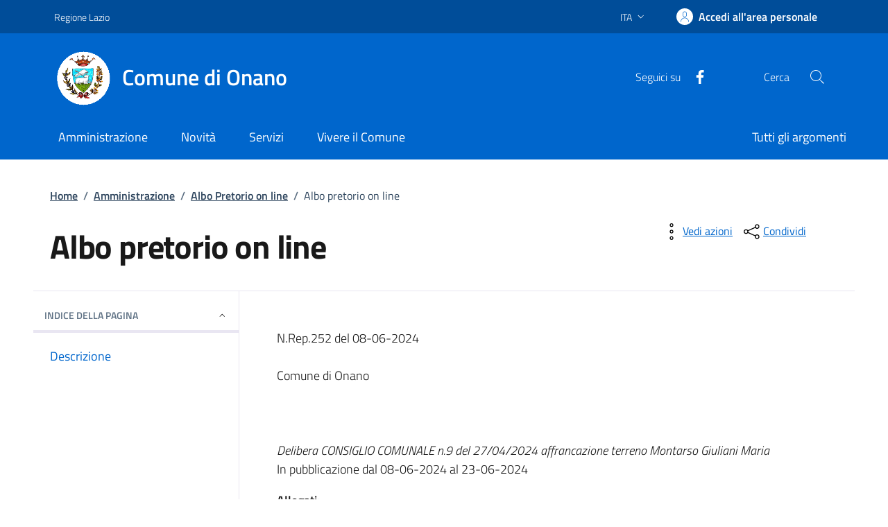

--- FILE ---
content_type: text/html; charset=UTF-8
request_url: https://www.comune.onano.vt.it/index.php?T1=16&T2=8370
body_size: 8173
content:

<!doctype html>
<html lang="it">

<head>
    <meta charset="UTF-8" />
  <meta http-equiv="content-type" content="text/html" charset="UTF-8" />
  <meta http-equiv="X-UA-Compatible" content="IE=edge" />
  <meta name="viewport" content="width=device-width, initial-scale=1.0" />
  <meta name="Comune di Onano">
  <link href="./assets/styles/style.css" rel="stylesheet" />
  <link href="./assets/styles/custom.css" rel="stylesheet" />
  <link rel="preconnect" href="https://fonts.googleapis.com" />
  <link rel="preconnect" href="https://fonts.gstatic.com" crossorigin />
  <link
    href="https://fonts.googleapis.com/css2?family=Titillium+Web:ital,wght@0,200;0,300;0,400;0,600;0,700;0,900;1,200;1,300;1,400;1,600;1,700&display=swap"
    rel="stylesheet"
  />
  <link
    href="https://fonts.googleapis.com/css2?family=Roboto+Mono:ital,wght@0,100;0,200;0,300;0,400;0,500;0,600;0,700;1,100;1,200;1,300;1,400;1,500;1,600;1,700&display=swap"
    rel="stylesheet"
  />
  <link
    href="https://fonts.googleapis.com/css2?family=Lora:ital,wght@0,400;0,500;0,600;0,700;1,400;1,500;1,600;1,700&display=swap"
    rel="stylesheet"
  />
  <script src="https://unpkg.com/vue@3/dist/vue.global.js"></script>
  <base href="https://www.comune.onano.vt.it">
  <title>Comune di Onano</title>
  <script data-element="metatag" type="application/ld+json">
    {
      "name": "Amministrazione",
      "serviceType": "P1Y",
      "serviceOperator": {
        "name": "Lorem"
      },
      "areaServed": {
        "name": "Lorem ipsum"
      },
      "audience": {
        "name": "Lorem ipsum",
        "audienceType": "Lorem ipsum"
      },
      "availableChannel": {
        "serviceUrl": "Lorem ipsum",
        "serviceLocation": {
          "name": "Lorem ipsum",
          "address": {
            "streetAddress": "Lorem ipsum",
            "postalCode": "Lorem ipsum",
            "addressLocality": "Lorem ipsum"
          }
        }
      }
    }
  </script>
</head>

<body>
    <!-- aggiunte righe per superare test (non va bene cosi)-->
    <ul class="navbar-nav" data-element="Amministrazione"></ul>
    <ul class="navbar-nav" data-element="Novità"></ul>
    <ul class="navbar-nav" data-element="Servizi"></ul>
    <ul class="navbar-nav" data-element="Vivere il Comune"></ul>
  <!-- fine righe aggiunte -->
    <header class="it-header-wrapper" data-bs-target="#header-nav-wrapper" style="">
    <div class="it-header-slim-wrapper">
      <div class="container">
        <div class="row">
          <div class="col-12">
            <div class="it-header-slim-wrapper-content">
              <a class="d-lg-block navbar-brand" target="_blank" href="https://www.regione.lazio.it/" aria-label="Vai al portale Regione Lazio - link esterno - apertura nuova scheda" title="Vai al portale Regione Lazio">Regione Lazio</a>
              <div class="it-header-slim-right-zone" role="navigation">
                <div class="nav-item dropdown">
                  <button type="button" class="nav-link dropdown-toggle" data-bs-toggle="dropdown" aria-expanded="false" aria-controls="languages" aria-haspopup="true">
                    <span class="visually-hidden">Lingua attiva:</span>
                    <span>ITA</span>
                    <svg class="icon">
                      <use href="./assets/images/sprites.svg#it-expand"></use>
                    </svg>
                  </button>
                  <div class="dropdown-menu">
                    <div class="row">
                      <div class="col-12">
                        <div class="link-list-wrapper">
                          <ul class="link-list">
                            <li><a class="dropdown-item list-item" href="https://www.comune.onano.vt.it"><span>ITA <span class="visually-hidden">selezionata</span></span></a></li>
                            <li><a class="dropdown-item list-item" href="https://www.comune.onano.vt.it"><span>ENG</span></a></li>
                          </ul>
                        </div>
                      </div>
                    </div>
                  </div>
                </div>
                <a class="btn btn-primary btn-icon btn-full" href="https://sportellotelematico.comune.onano.vt.it/page%3As_italia%3Ascrivania.cittadino" data-element="personal-area-login">
                  <span class="rounded-icon" aria-hidden="true">
                    <svg class="icon icon-primary">
                      <use xlink:href="./assets/images/sprites.svg#it-user"></use>
                    </svg>
                  </span>
                  <span class="d-none d-lg-block">Accedi all'area personale</span>
                </a>
              </div>
            </div>
          </div>
        </div>
      </div>
    </div>

    <div class="it-nav-wrapper">
      <div class="it-header-center-wrapper">
        <div class="container">
          <div class="row">
            <div class="col-12">
              <div class="it-header-center-content-wrapper">
                <div class="it-brand-wrapper">
                  <a href="https://www.comune.onano.vt.it">
                    <!-- <svg class="icon" aria-hidden="true">
                      <use href="./assets/images/sprites.svg#it-pa"></use>
                    </svg> -->
                    <img class="icon" src="https://www.comune.onano.vt.it/img/STEMMA5.gif" alt="Logo" style="object-fit: contain;">
                    <div class="it-brand-text">
                      <div class="it-brand-title">Comune di Onano</div>
                    </div>
                  </a>
                </div>
                <div class="it-right-zone">
                  <div class="it-socials d-none d-lg-flex">
                    <span>Seguici su</span>
                    <ul>
                                              <li>
                          <a href="https://www.facebook.com/p/Comune-di-Onano-100064511509548" target="_blank">
                            <svg class="icon icon-sm icon-white align-top">
                              <use xlink:href="./assets/images/sprites.svg#it-facebook"></use>
                            </svg>
                            <span class="visually-hidden">Facebook</span></a>
                        </li>
                                          </ul>
                  </div>
                  <div class="it-search-wrapper">
                    <span class="d-none d-md-block">Cerca</span>
                    <button class="search-link rounded-icon" type="button" data-bs-toggle="modal" data-bs-target="#search-modal" aria-label="Cerca nel sito">
                      <svg class="icon">
                        <use href="./assets/images/sprites.svg#it-search"></use>
                      </svg>
                    </button>
                  </div>
                </div>
              </div>
            </div>
          </div>
        </div>
      </div>
      <div class="it-header-navbar-wrapper" id="header-nav-wrapper">
        <div class="container">
          <div class="row">
            <div class="col-12">
              <!--start nav-->
              <div class="navbar navbar-expand-lg has-megamenu">
                <button class="custom-navbar-toggler" type="button" aria-controls="nav4" aria-expanded="false" aria-label="Mostra/Nascondi la navigazione" data-bs-target="#nav4" data-bs-toggle="navbarcollapsible">
                  <svg class="icon">
                    <use href="./assets/images/sprites.svg#it-burger"></use>
                  </svg>
                </button>
                <div class="navbar-collapsable" id="nav4">
                  <div class="overlay" style="display: none;"></div>
                  <div class="close-div">
                    <button class="btn close-menu" type="button">
                      <span class="visually-hidden">Nascondi la navigazione</span>
                      <svg class="icon">
                        <use href="./assets/images/sprites.svg#it-close-big"></use>
                      </svg>
                    </button>
                  </div>
                  <div class="menu-wrapper">
                    <a href="https://www.comune.onano.vt.it" class="logo-hamburger">
                      <svg class="icon" aria-hidden="true">
                        <use href="./assets/images/sprites.svg#it-pa"></use>
                      </svg>
                      <div class="it-brand-text">
                        <div class="it-brand-title">Comune di Onano</div>
                      </div>
                    </a>
                    <nav aria-label="Principale">
                      <ul class="navbar-nav" data-element="main-navigation">
                                                  <li class="nav-item">
                            <a
                              class="
                                nav-link
                                                              "
                              href="https://www.comune.onano.vt.it/index.php?T4=1"
                              data-element="management"
                            >
                              <span>Amministrazione</span>
                            </a>
                          </li>
                                                  <li class="nav-item">
                            <a
                              class="
                                nav-link
                                                              "
                              href="https://www.comune.onano.vt.it/index.php?T1=1"
                              data-element="news"
                            >
                              <span>Novità</span>
                            </a>
                          </li>
                                                  <li class="nav-item">
                            <a
                              class="
                                nav-link
                                                              "
                              href="https://www.comune.onano.vt.it/index.php?T10=1"
                              data-element="all-services"
                            >
                              <span>Servizi</span>
                            </a>
                          </li>
                                                  <li class="nav-item">
                            <a
                              class="
                                nav-link
                                                              "
                              href="https://www.comune.onano.vt.it/index.php?PAGE=townLiving"
                              data-element="live"
                            >
                              <span>Vivere il Comune</span>
                            </a>
                          </li>
                                              </ul>
                    </nav>
                                          <nav aria-label="Secondaria">
                        <ul class="navbar-nav navbar-secondary">
                                                      <li class="nav-item">
                              <a class="nav-link" href="https://www.comune.onano.vt.it/index.php?T8=1" data-element="all-topics">
                                <span>Tutti gli argomenti</span>
                              </a>
                            </li>
                                                  </ul>
                      </nav>
                                        <div class="it-socials">
                      <span>Seguici su</span>
                      <ul>
                                                  <li>
                            <a href="https://www.facebook.com/p/Comune-di-Onano-100064511509548" target="_blank">
                              <svg class="icon icon-sm icon-white align-top">
                                <use xlink:href="./assets/images/sprites.svg#it-facebook"></use>
                              </svg>
                              <span class="visually-hidden">Facebook</span></a>
                          </li>
                                              </ul>
                    </div>
                  </div>
                </div>
              </div>
            </div>
          </div>
        </div>
      </div>
    </div>
  </header>
  <div class="skiplink">
    <a class="visually-hidden-focusable" href="#main-container">Vai ai contenuti</a>
    <a class="visually-hidden-focusable" href="#footer">Vai al
      footer</a>

  </div><!-- /skiplink -->
  <main>
    <div class="container" id="main-container">
      <div class="row">
        <div class="col px-lg-4">
          <div class="cmp-breadcrumbs" role="navigation">
            <nav class="breadcrumb-container" aria-label="breadcrumb">
              <ol class="breadcrumb p-0" data-element="breadcrumb">
                <li class="breadcrumb-item"><a href="https://www.comune.onano.vt.it">Home</a><span class="separator">/</span></li>
                                                                      <li class="breadcrumb-item"><a href="index.php?T4=1">Amministrazione</a><span class="separator">/</span></li>
                                                                                          <li class="breadcrumb-item"><a href="index.php?T1=116">Albo Pretorio on line</a><span class="separator">/</span></li>
                                                                                          <li class="breadcrumb-item active" aria-current="page">Albo pretorio on line</li>
                                                                  </ol>
            </nav>
          </div>
        </div>
      </div>
      <div class="row">
        <div class="col-lg-8 px-lg-4 py-lg-2">
          <h1 data-element="page-name" data-audio>
            Albo pretorio on line          </h1>
          <h2 class="visually-hidden">Dettagli della notizia</h2>
                  </div>
        <div class="col-lg-3 offset-lg-1">
            <div class="dropdown d-inline">
  <button
    aria-label="vedi azioni da compiere sulla pagina"
    class="btn btn-dropdown dropdown-toggle text-decoration-underline d-inline-flex align-items-center fs-0"
    type="button"
    id="viewActions"
    data-bs-toggle="dropdown"
    aria-haspopup="true"
    aria-expanded="false"
  >
    <svg class="icon" aria-hidden="true">
      <use xlink:href="https://www.comune.onano.vt.it/assets/images/sprites.svg#it-more-items"></use>
    </svg>
    <small>Vedi azioni</small>
  </button>
  <div class="dropdown-menu shadow-lg" aria-labelledby="viewActions">
    <div class="link-list-wrapper">
      <ul class="link-list" role="menu">
        <li role="none">
          <a class="list-item" href="javascript:window.print()" role="menuitem">
            <svg class="icon" aria-hidden="true">
              <use xlink:href="https://www.comune.onano.vt.it/assets/images/sprites.svg#it-print"></use>
            </svg>
            <span>Stampa</span>
          </a>
        </li>
        <li role="none">
          <a
            class="list-item"
            role="menuitem"
            onclick="listenElements(this, '[data-audio]')"
          >
            <svg class="icon" aria-hidden="true">
              <use xlink:href="https://www.comune.onano.vt.it/assets/images/sprites.svg#it-hearing"></use>
            </svg>
            <span>Ascolta</span>
          </a>
        </li>
        <li role="none">
          <a class="list-item" href="mailto://?body=http://www.comune.onano.vt.it/index.php?T1=16&T2=8370" role="menuitem">
            <svg class="icon" aria-hidden="true">
              <use xlink:href="https://www.comune.onano.vt.it/assets/images/sprites.svg#it-mail"></use>
            </svg>
            <span>Invia</span>
          </a>
        </li>
      </ul>
    </div>
  </div>
</div>
            <div class="dropdown d-inline">
    <button
      aria-label="condividi sui social"
      class="btn btn-dropdown dropdown-toggle text-decoration-underline d-inline-flex align-items-center fs-0"
      type="button"
      id="shareActions"
      data-bs-toggle="dropdown"
      aria-haspopup="true"
      aria-expanded="false"
    >
      <svg class="icon" aria-hidden="true">
        <use xlink:href="https://www.comune.onano.vt.it/assets/images/sprites.svg#it-share"></use>
      </svg>
      <small>Condividi</small>
    </button>
    <div class="dropdown-menu shadow-lg" aria-labelledby="shareActions">
      <div class="link-list-wrapper">
        <ul class="link-list" role="menu">
          <li role="none">
            <a class="list-item" href="https://www.facebook.com/sharer/sharer.php?u=http://www.comune.onano.vt.it/index.php?T1=16&T2=8370" target="_blank" role="menuitem" data-focus-mouse="false">
              <svg class="icon" aria-hidden="true">
                <use xlink:href="https://www.comune.onano.vt.it/assets/images/sprites.svg#it-facebook"></use>
              </svg>
              <span>Facebook</span>
            </a>
          </li>
          <li role="none">
            <a class="list-item" href="http://twitter.com/share?url=http://www.comune.onano.vt.it/index.php?T1=16&T2=8370" target="_blank" role="menuitem">
              <svg class="icon" aria-hidden="true">
                <use xlink:href="https://www.comune.onano.vt.it/assets/images/sprites.svg#it-twitter"></use>
              </svg>
              <span>Twitter</span>
            </a>
          </li>
          <li role="none">
            <a class="list-item" href="https://www.linkedin.com/sharing/share-offsite/?url=http://www.comune.onano.vt.it/index.php?T1=16&T2=8370" target="_blank" role="menuitem">
              <svg class="icon" aria-hidden="true">
                <use xlink:href="https://www.comune.onano.vt.it/assets/images/sprites.svg#it-linkedin"></use>
              </svg>
              <span>Linkedin</span>
            </a>
          </li>
          <li role="none">
            <a class="list-item" href="whatsapp://send?text=http://www.comune.onano.vt.it/index.php?T1=16&T2=8370" target="_blank" role="menuitem">
              <svg class="icon" aria-hidden="true">
                <use xlink:href="https://www.comune.onano.vt.it/assets/images/sprites.svg#it-whatsapp"></use>
              </svg>
              <span>Whatsapp</span>
            </a>
          </li>
        </ul>
      </div>
    </div>
  </div>
        </div>
      </div>
    </div>
    
    <div class="container">
      <div class="row border-top border-light row-column-border row-column-menu-left">
        <aside class="col-lg-3">
          <div class="cmp-navscroll sticky-top" aria-labelledby="accordion-title-one">
            <nav class="navbar it-navscroll-wrapper navbar-expand-lg" aria-label="INDICE DELLA PAGINA" data-bs-navscroll>
              <div class="navbar-custom" id="navbarNavProgress">
                <div class="menu-wrapper">
                  <div class="link-list-wrapper">
                    <div class="accordion">
                      <div class="accordion-item">
                        <span class="accordion-header" id="accordion-title-one">
                          <button class="accordion-button pb-10 px-3" type="button" data-bs-toggle="collapse" data-bs-target="#collapse-one" aria-expanded="true" aria-controls="collapse-one">
                            INDICE DELLA PAGINA
                            <svg class="icon icon-xs right">
                              <use href="./assets/images/sprites.svg#it-expand"></use>
                            </svg>
                          </button>
                        </span>
                        <div class="progress">
                          <div class="progress-bar it-navscroll-progressbar" role="progressbar" aria-valuenow="0" aria-valuemin="0" aria-valuemax="100"></div>
                        </div>
                        <div id="collapse-one" class="accordion-collapse collapse show" role="region" aria-labelledby="accordion-title-one">
                          <div class="accordion-body">
                            <ul class="link-list" data-element="page-index">
                                                              <li class="nav-item">
                                  <a class="nav-link" href="#descrizione">
                                    <span class="title-medium">Descrizione</span>
                                  </a>
                                </li>
                                                          </ul>
                          </div>
                        </div>
                      </div>
                    </div>
                  </div>
                </div>
              </div>
            </nav>
          </div>
        </aside>
        <section class="col-lg-9 it-page-sections-container border-light">
          <article id="descrizione" class="it-page-section anchor-offset" data-audio>
                                        <p>N.Rep.252 del 08-06-2024 <br><br>Comune di Onano<br><br><br><br><i>Delibera CONSIGLIO COMUNALE n.9 del 27/04/2024 affrancazione terreno Montarso Giuliani Maria</i><br>In pubblicazione dal 08-06-2024 al 23-06-2024<br></p><b>Allegati:</b><br><a href='./allegati/0100924.pdf' target='_blank'>Testo</a><br>                       </article>
          <article id="ultimo-aggiornamento" class="anchor-offset mt-5">
            <h4 class="h6">Ultimo aggiornamento: <span class="h6 fw-normal">06/08/2025</span></h4>
          </article>
        </section>
      </div>
      <div class="row mt-5 mb-4">
        <div class="col-6">
          <small>Data:</small>
          <p class="fw-semibold font-monospace">25/01/2026</p>
        </div>
      </div>
    </div>

      <div id="vueFeedback" class="bg-primary" v-cloak>
    <div class="container">
      <div class="row d-flex justify-content-center bg-primary">
        <div class="col-12 col-lg-6">
          <div class="cmp-rating pt-lg-80 pb-lg-80" id="">
            <div class="card shadow card-wrapper" data-element="feedback">
              <div class="cmp-rating__card-first">
                <div class="card-header border-0">
                  <h2 class="title-medium-2-semi-bold mb-0" data-element="feedback-title">Quanto sono chiare le informazioni su questa pagina?</h2>
                </div>
                <div class="card-body">
                  <fieldset class="rating">
                    <legend class="visually-hidden">Valuta da 1 a 5 stelle la pagina</legend>
                    <input type="radio" id="star5a" name="ratingA" value="5" v-model="rating">
                    <label class="full rating-star active" for="star5a" data-element="feedback-rate-5">
                      <svg class="icon icon-sm" role="img" aria-labelledby="first-star" viewBox="0 0 24 24" id="it-star-full" xmlns="http://www.w3.org/2000/svg">
                        <path d="M12 1.7L9.5 9.2H1.6L8 13.9l-2.4 7.6 6.4-4.7 6.4 4.7-2.4-7.6 6.4-4.7h-7.9L12 1.7z" />
                        <path fill="none" d="M0 0h24v24H0z" />
                      </svg>
                      <span class="visually-hidden" id="first-star">Valuta 5 stelle su 5</span>
                    </label>
                    <input type="radio" id="star4a" name="ratingA" value="4" v-model="rating">
                    <label class="full rating-star active" for="star4a" data-element="feedback-rate-4">
                      <svg class="icon icon-sm" role="img" aria-labelledby="second-star" viewBox="0 0 24 24" id="it-star-full" xmlns="http://www.w3.org/2000/svg">
                        <path d="M12 1.7L9.5 9.2H1.6L8 13.9l-2.4 7.6 6.4-4.7 6.4 4.7-2.4-7.6 6.4-4.7h-7.9L12 1.7z" />
                        <path fill="none" d="M0 0h24v24H0z" />
                      </svg>
                      <span class="visually-hidden" id="second-star">Valuta 4 stelle su 5</span>
                    </label>
                    <input type="radio" id="star3a" name="ratingA" value="3" v-model="rating">
                    <label class="full rating-star active" for="star3a" data-element="feedback-rate-3">
                      <svg class="icon icon-sm" role="img" aria-labelledby="third-star" viewBox="0 0 24 24" id="it-star-full" xmlns="http://www.w3.org/2000/svg">
                        <path d="M12 1.7L9.5 9.2H1.6L8 13.9l-2.4 7.6 6.4-4.7 6.4 4.7-2.4-7.6 6.4-4.7h-7.9L12 1.7z" />
                        <path fill="none" d="M0 0h24v24H0z" />
                      </svg>
                      <span class="visually-hidden" id="third-star">Valuta 3 stelle su 5</span>
                    </label>
                    <input type="radio" id="star2a" name="ratingA" value="2" v-model="rating">
                    <label class="full rating-star active" for="star2a" data-element="feedback-rate-2">
                      <svg class="icon icon-sm" role="img" aria-labelledby="fourth-star" viewBox="0 0 24 24" id="it-star-full" xmlns="http://www.w3.org/2000/svg">
                        <path d="M12 1.7L9.5 9.2H1.6L8 13.9l-2.4 7.6 6.4-4.7 6.4 4.7-2.4-7.6 6.4-4.7h-7.9L12 1.7z" />
                        <path fill="none" d="M0 0h24v24H0z" />
                      </svg>
                      <span class="visually-hidden" id="fourth-star">Valuta 2 stelle su 5</span>
                    </label>
                    <input type="radio" id="star1a" name="ratingA" value="1" v-model="rating">
                    <label class="full rating-star active" for="star1a" data-element="feedback-rate-1">
                      <svg class="icon icon-sm" role="img" aria-labelledby="fifth-star" viewBox="0 0 24 24" id="it-star-full" xmlns="http://www.w3.org/2000/svg">
                        <path d="M12 1.7L9.5 9.2H1.6L8 13.9l-2.4 7.6 6.4-4.7 6.4 4.7-2.4-7.6 6.4-4.7h-7.9L12 1.7z" />
                        <path fill="none" d="M0 0h24v24H0z" />
                      </svg>
                      <span class="visually-hidden" id="fifth-star">Valuta 1 stelle su 5</span>
                    </label>
                  </fieldset>
                </div>
              </div>
              <div class="cmp-rating__card-second d-none" data-step="3">
                <div class="card-header border-0 mb-0">
                  <h2 class="title-medium-2-bold mb-0" id="rating-feedback">Grazie, il tuo parere ci aiuterà a migliorare il
                    servizio!</h2>
                </div>
              </div>
              <div class="form-rating d-none">
                <div class="d-none" data-step="1">
                  <div class="cmp-steps-rating">
                    <fieldset class="fieldset-rating-one d-none" data-element="feedback-rating-positive">
                      <div class="iscrizioni-header w-100">
                        <h3 class="step-title d-flex align-items-center justify-content-between drop-shadow">
                          <legend class="d-block d-lg-inline" data-element="feedback-rating-question">
                            Quali sono stati gli aspetti che hai preferito?
                          </legend>
                          <span class="step">1/2</span>
                        </h3>
                      </div>
                      <div class="cmp-steps-rating__body">
                        <div class="cmp-radio-list">
                          <div class="card card-teaser shadow-rating">
                            <div class="card-body">
                              <div class="form-check m-0">
                                <div class="radio-body border-bottom border-light cmp-radio-list__item">
                                  <input name="rating1" type="radio" id="radio-1" value="Le indicazioni erano chiare" v-model="feedback">
                                  <label for="radio-1" class="active" data-element="feedback-rating-answer">Le indicazioni erano chiare</label>
                                </div>
                                <div class="radio-body border-bottom border-light cmp-radio-list__item">
                                  <input name="rating1" type="radio" id="radio-2" value="Le indicazioni erano complete" v-model="feedback">
                                  <label for="radio-2" class="active" data-element="feedback-rating-answer">Le indicazioni erano complete</label>
                                </div>
                                <div class="radio-body border-bottom border-light cmp-radio-list__item">
                                  <input name="rating1" type="radio" id="radio-3" value="Capivo sempre che stavo procedendo correttamente" v-model="feedback">
                                  <label for="radio-3" class="active" data-element="feedback-rating-answer">Capivo sempre che stavo procedendo correttamente</label>
                                </div>
                                <div class="radio-body border-bottom border-light cmp-radio-list__item">
                                  <input name="rating1" type="radio" id="radio-4" value="Non ho avuto problemi tecnici" v-model="feedback">
                                  <label for="radio-4" class="active" data-element="feedback-rating-answer">Non ho avuto problemi tecnici</label>
                                </div>
                                <div class="radio-body border-bottom border-light cmp-radio-list__item">
                                  <input name="rating1" type="radio" id="radio-5" value="Altro" v-model="feedback">
                                  <label for="radio-5" class="active" data-element="feedback-rating-answer">Altro</label>
                                </div>
                              </div>
                            </div>
                          </div>
                        </div>
                      </div>
                    </fieldset>
                    <fieldset class="fieldset-rating-two d-none" data-element="feedback-rating-negative">
                      <div class="iscrizioni-header w-100">
                        <h3 class="step-title d-flex align-items-center justify-content-between drop-shadow">
                          <legend class="d-block d-lg-inline" data-element="feedback-rating-question">
                            Dove hai incontrato le maggiori difficoltà?
                          </legend>
                          <span class="step">1/2</span>
                        </h3>
                      </div>
                      <div class="cmp-steps-rating__body">
                        <div class="cmp-radio-list">
                          <div class="card card-teaser shadow-rating">
                            <div class="card-body">
                              <div class="form-check m-0">
                                <div class="radio-body border-bottom border-light cmp-radio-list__item">
                                  <input name="rating2" type="radio" id="radio-6" value="A volte le indicazioni non erano chiare" v-model="feedback">
                                  <label for="radio-6" class="active" data-element="feedback-rating-answer">A volte le indicazioni non erano chiare</label>
                                </div>
                                <div class="radio-body border-bottom border-light cmp-radio-list__item">
                                  <input name="rating2" type="radio" id="radio-7" value="A volte le indicazioni non erano complete" v-model="feedback">
                                  <label for="radio-7" class="active" data-element="feedback-rating-answer">A volte le indicazioni non erano complete</label>
                                </div>
                                <div class="radio-body border-bottom border-light cmp-radio-list__item">
                                  <input name="rating2" type="radio" id="radio-8" value="A volte non capivo se stavo procedendo correttamente" v-model="feedback">
                                  <label for="radio-8" class="active" data-element="feedback-rating-answer">A volte non capivo se stavo procedendo correttamente</label>
                                </div>
                                <div class="radio-body border-bottom border-light cmp-radio-list__item">
                                  <input name="rating2" type="radio" id="radio-9" value="Ho avuto problemi tecnici" v-model="feedback">
                                  <label for="radio-9" class="active" data-element="feedback-rating-answer">Ho avuto problemi tecnici</label>
                                </div>
                                <div class="radio-body border-bottom border-light cmp-radio-list__item">
                                  <input name="rating2" type="radio" id="radio-10" value="Altro" v-model="feedback">
                                  <label for="radio-10" class="active" data-element="feedback-rating-answer">Altro</label>
                                </div>
                              </div>
                            </div>
                          </div>
                        </div>
                      </div>
                    </fieldset>
                  </div>
                </div>
                <div class="d-none" data-step="2">
                  <div class="cmp-steps-rating">
                    <fieldset>
                      <div class="iscrizioni-header w-100">
                        <h3 class="step-title d-flex align-items-center justify-content-between drop-shadow mb-3">
                          <legend class="d-block d-lg-inline">
                            Vuoi aggiungere altri dettagli?
                          </legend>
                          <span class="step">2/2</span>
                        </h3>
                      </div>
                      <div class="cmp-steps-rating__body">
                        <div class="form-group">
                          <label for="formGroupExampleInputWithHelp" class="">Dettaglio</label>
                          <input type="text" class="form-control" id="formGroupExampleInputWithHelp" aria-describedby="formGroupExampleInputWithHelpDescription" maxlength="200" data-element="feedback-input-text" v-model="details">
                          <small id="formGroupExampleInputWithHelpDescription" class="form-text">
                            Inserire massimo 200 caratteri</small>
                        </div>
                      </div>
                    </fieldset>
                  </div>
                </div>
                <div class="d-flex flex-nowrap pt-4 w-100 justify-content-center button-shadow">
                  <button class="btn btn-outline-primary fw-bold me-4 btn-back" type="button">Indietro</button>
                  <button class="btn btn-primary fw-bold btn-next" type="submit" form="rating" @click="submit">Avanti</button>
                </div>
              </div>
            </div>
          </div>
        </div>
      </div>
    </div>
  </div>

  <script>
    Vue.createApp({
      data() {
        return {
          step: 0,
          rating: "",
          feedback: "",
          details: ""
        }
      },
      methods: {
        submit() {
          this.step++

          if (this.step === 2) {
            const subject = "Feedback sul sito web";
            const body = `Valutazione: ${this.rating} stelle\nFeedback: ${this.feedback}\nDettagli: ${this.details}`;
            const recipient = `segreteria@comune.onano.vt.it`;

            window.open(`mailto:${recipient}?subject=${encodeURIComponent(subject)}&body=${encodeURIComponent(body)}`, "_blank");
          }
        }
      },
    }).mount("#vueFeedback")
  </script>

    <div class="bg-grey-card shadow-contacts">
      <div class="container">
        <div class="row d-flex justify-content-center p-contacts">
          <div class="col-12 col-lg-6">
              <div class="cmp-contacts">
    <div class="card w-100">
      <div class="card-body">
        <h2 class="title-medium-2-semi-bold">Contatta il comune</h2>
        <ul class="contact-list p-0">
          <li>
            <a class="list-item" href="#" data-element="contacts">
              <svg class="icon icon-primary icon-sm" aria-hidden="true">
                <use href="./assets/images/sprites.svg#it-hearing"></use>
              </svg><span>Chiama il centralino 0763 780 21</span>
            </a>
          </li>
          <li>
            <a
              class="list-item"
              href="https://sportellotelematico.comune.onano.vt.it/prenota_ufficio"
              data-element="appointment-booking"
            >
              <svg class="icon icon-primary icon-sm" aria-hidden="true">
                <use href="./assets/images/sprites.svg#it-calendar"></use>
              </svg><span>Prenota appuntamento</span>
            </a>
          </li>
        </ul>
        <h2 class="title-medium-2-semi-bold mt-4">Problemi in città</h2>
        <ul class="contact-list p-0">
          <li>
            <a class="list-item" href="mailto:segreteria@comune.onano.vt.it?subject=Segnalazione%20disservizio">
              <svg class="icon icon-primary icon-sm" aria-hidden="true">
                <use
                  href="./assets/images/sprites.svg#it-map-marker-circle"
                ></use>
              </svg><span>Segnala disservizio</span>
            </a>
          </li>
        </ul>
      </div>
    </div>
  </div>
          </div>
        </div>
      </div>
    </div>
  </main>

    <div
    class="modal fade search-modal"
    id="search-modal"
    tabindex="-1"
    role="dialog"
    aria-hidden="true"
  >
    <div class="modal-dialog modal-lg" role="document">
      <div class="modal-content perfect-scrollbar">
        <div class="modal-body">
          <form action="https://www.comune.onano.vt.it/index.php">
            <input type="hidden" name="T13" value="1" />

            <div class="container">
              <div class="row variable-gutters">
                <div class="col">
                  <div class="modal-title">
                    <button
                      class="search-link d-md-none"
                      type="button"
                      data-bs-toggle="modal"
                      data-bs-target="#search-modal"
                      aria-label="Chiudi e torna alla pagina precedente"
                    >
                      <svg class="icon icon-md">
                        <use
                          href="./assets/images/sprites.svg#it-arrow-left"
                        ></use>
                      </svg>
                    </button>
                    <h2>Cerca</h2>
                    <button
                      class="search-link d-none d-md-block"
                      type="button"
                      data-bs-toggle="modal"
                      data-bs-target="#search-modal"
                      aria-label="Chiudi e torna alla pagina precedente"
                    >
                      <svg class="icon icon-md">
                        <use
                          href="./assets/images/sprites.svg#it-close-big"
                        ></use>
                      </svg>
                    </button>
                  </div>
                  <div class="form-group autocomplete-wrapper">
                    <label for="q" class="visually-hidden">
                      Cerca nel sito
                    </label>
                    <input
                      type="search"
                      class="autocomplete ps-5"
                      placeholder="Cerca nel sito"
                      id="q"
                      name="q"
                      data-bs-autocomplete="[]"
                    />
                    <span class="autocomplete-icon" aria-hidden="true">
                      <svg class="icon">
                        <use href="./assets/images/sprites.svg#it-search"></use>
                      </svg>
                    </span>
                    <button type="submit" class="btn btn-primary">
                      <span class="">Cerca</span>
                    </button>
                  </div>
                </div>
              </div>
              <div class="row variable-gutters">
                <div class="col-lg-5">
                  <div class="searches-list-wrapper">
                    <div class="other-link-title">FORSE STAVI CERCANDO</div>
                    <ul class="searches-list" role="list">
                      <li role="listitem">
                        <a href="https://www.comune.onano.vt.it/index.php?T1=51">Rilascio Carta Identità Elettronica (CIE)</a>
                      </li>
                      <li role="listitem">
                        <a href="https://www.comune.onano.vt.it/index.php?T1=53">Cambio di residenza</a>
                      </li>
                      <li role="listitem">
                        <a
                          href="https://www.comune.onano.vt.it/index.php?T14=11"
                          data-element="appointment-booking"
                        >
                          Prenotazione appuntamenti
                        </a>
                      </li>
                    </ul>
                    <!-- /searches-list -->
                  </div>
                  <!-- /searches-list-wrapper -->
                </div>
              </div>
            </div>
          </form>
        </div>
      </div>
    </div>
  </div>
    <footer class="it-footer" id="footer">
    <div class="it-footer-main">
      <div class="container">
        <div class="row">
          <div class="col-12 footer-items-wrapper logo-wrapper">
            <img class="ue-logo" src="https://www.comune.onano.vt.it/assets/images/logo-eu-inverted.svg" alt="logo Unione Europea">
            <div class="it-brand-wrapper">
              <a href="#">
                <!-- <svg class="icon" aria-hidden="true">
                  <use xlink:href="./assets/images/sprites.svg#it-pa"></use>
                </svg> -->
                <img class="icon" src="https://www.comune.onano.vt.it/img/STEMMA5.gif" alt="Logo" style="object-fit: contain;">
                <div class="it-brand-text">
                  <h2 class="no_toc">Comune di Onano</h2>
                </div>
              </a>
            </div>
          </div>
        </div>
        <div class="row">
          <div class="col-md-4 footer-items-wrapper">
            <h3 class="footer-heading-title">L'Amministrazione</h3>
            <ul class="footer-list">
                              <li>
                  <a href="https://www.comune.onano.vt.it/index.php?T1=3" data-element="major">Il Sindaco</a>
                </li>
                              <li>
                  <a href="https://www.comune.onano.vt.it/index.php?T1=4" data-element="junta">La Giunta</a>
                </li>
                              <li>
                  <a href="https://www.comune.onano.vt.it/index.php?T1=12" data-element="council">Il Consiglio</a>
                </li>
                              <li>
                  <a href="https://www.comune.onano.vt.it/index.php?T1=15" data-element="townClerk">Il Segretario Comunale</a>
                </li>
                              <li>
                  <a href="https://www.comune.onano.vt.it/index.php?T1=2" data-element="municipalOffices">Gli Uffici</a>
                </li>
                              <li>
                  <a href="https://www.comune.onano.vt.it/index.php?T1=801" data-element="privacy-policy-link">Informativa Privacy</a>
                </li>
                              <li>
                  <a href="https://www.comune.onano.vt.it/index.php?T1=802" data-element="legal-notes">Note Legali</a>
                </li>
                          </ul>
          </div>
          <div class="col-md-4 footer-items-wrapper">
            <h3 class="footer-heading-title">L'Amministrazione Trasparente</h3>
            <ul class="footer-list">
                              <li>
                  <a href="https://www.comune.onano.vt.it/index.php?T1=800">Amministrazione Trasparente</a>
                </li>
                              <li>
                  <a href="https://www.comune.onano.vt.it/index.php?T1=21">Pubblicazioni di matrimonio</a>
                </li>
                              <li>
                  <a href="https://www.comune.onano.vt.it/index.php?PAGE=pnrrIndex">Attuazione misure PNRR</a>
                </li>
                          </ul>
          </div>
          <div class="col-md-4 footer-items-wrapper">
            <h3 class="footer-heading-title">Contatti</h3>
            <ul class="footer-list">
              <li>
                Telefono: 0763 780 21              </li>
              <li>
                Fax: 0763 783 91              </li>
              <li>
                <a href="mailto:segreteria@comune.onano.vt.it" data-element="mail">Mail: segreteria@comune.onano.vt.it</a>
              </li>
              <li>
                <a href="mailto:comuneonano@pec.it" data-element="mail">PEC: comuneonano@pec.it</a>
              </li>
              <li>
                <a href="https://www.comune.onano.vt.it/index.php?T12=1" data-element="faq">FAQ</a>
              </li>
              <li>
                <a
                  href="mailto:segreteria@comune.onano.vt.it?subject=Segnalazione%20disservizio"
                  data-element="report-inefficiency"
                  target="_blank"
                >
                  Segnalazione disservizio
                </a>
              </li>
              <li>
                <a
                  href="https://sportellotelematico.comune.onano.vt.it/prenota_ufficio"
                  data-element="appointment-booking"
                >
                  Prenota appuntamento
                </a>
              </li>
              <li>
                <a
                  href="https://www.comune.onano.vt.it/index.php?PAGE=assistance"
                  data-element="contacts"
                >
                  Richiesta di assistenza
                </a>
              </li>
            </ul>
          </div>
          <div class="col-md-6 mt-md-4 footer-items-wrapper">
            <h3 class="footer-heading-title">Il Comune</h3>
            <div class="row">
              <div class="col-md-6">
                <ul class="footer-list">
                                      <li>
                                              <span class="footer-info"> Comune di Onano<br/>Piazza Monaldeschi della Cervara 1</span><br />
                                          </li>
                                      <li>
                                               <a href="https://www.comune.onano.vt.it/operazionetrasparenza/IBAN2025.pdf">Coordinate Bancarie</a>
                                          </li>
                                      <li>
                                               <a href="https://www.comune.onano.vt.it/operazionetrasparenza/avvfatturelett2015apr.pdf">Codici Fatturazione Elettronica</a>
                                          </li>
                                  </ul>
              </div>
              <div class="col-md-6">
                <ul class="footer-list">
                                      <li>
                      <span class="footer-info">Partita Iva: 00338260565</span><br />
                    </li>
                                      <li>
                      <span class="footer-info">Abitanti: 913 - Onanesi</span><br />
                    </li>
                                      <li>
                      <span class="footer-info">Estensione: 24,60 Kmq</span><br />
                    </li>
                                      <li>
                      <span class="footer-info">Altezza: 510 mt slm</span><br />
                    </li>
                                      <li>
                      <span class="footer-info">Mercato Settimanale: Giovedì</span><br />
                    </li>
                                      <li>
                      <span class="footer-info">Feste e sagre Fiera annuale 2^ domenica di agosto</span><br />
                    </li>
                                  </ul>
              </div>
            </div>
          </div>
        </div>
        <div class="row">
          <div class="col-12 footer-items-wrapper">
            <div class="footer-bottom">
              <a href="https://form.agid.gov.it/view/71ec0360-70e1-11ef-ac09-c3a4385c39d0" data-element="accessibility-link">
                Dichiarazione di accessibilità
              </a>
              <a href="https://www.comune.onano.vt.it/MEDIAPOLICY/MEDIAPOLICY.pdf">Media policy</a>
              <a href="https://www.comune.onano.vt.it/SITEMAP/sitemap.xml">Mappa del sito</a>
              <a href="https://www.comune.onano.vt.it/index.php?PAGE=accessibility">Accessibilità</a>
            </div>
          </div>
        </div>
      </div>
    </div>
  </footer>

    <script src="./assets/scripts/bootstrap-italia.bundle.min.js"></script>
  <script>
    bootstrap.loadFonts("./assets/fonts")
  </script>
  <script src="./assets/scripts/main.js"></script>
</body>

</html>


--- FILE ---
content_type: text/javascript
request_url: https://www.comune.onano.vt.it/assets/scripts/main.js
body_size: 19500
content:
!(function (e) {
  var t = {}
  function n(r) {
    if (t[r]) return t[r].exports
    var i = (t[r] = { i: r, l: !1, exports: {} })
    return e[r].call(i.exports, i, i.exports, n), (i.l = !0), i.exports
  }
  ;(n.m = e),
    (n.c = t),
    (n.d = function (e, t, r) {
      n.o(e, t) || Object.defineProperty(e, t, { enumerable: !0, get: r })
    }),
    (n.r = function (e) {
      "undefined" != typeof Symbol &&
        Symbol.toStringTag &&
        Object.defineProperty(e, Symbol.toStringTag, { value: "Module" }),
        Object.defineProperty(e, "__esModule", { value: !0 })
    }),
    (n.t = function (e, t) {
      if ((1 & t && (e = n(e)), 8 & t)) return e
      if (4 & t && "object" == typeof e && e && e.__esModule) return e
      var r = Object.create(null)
      if (
        (n.r(r),
        Object.defineProperty(r, "default", { enumerable: !0, value: e }),
        2 & t && "string" != typeof e)
      )
        for (var i in e)
          n.d(
            r,
            i,
            function (t) {
              return e[t]
            }.bind(null, i)
          )
      return r
    }),
    (n.n = function (e) {
      var t =
        e && e.__esModule
          ? function () {
              return e.default
            }
          : function () {
              return e
            }
      return n.d(t, "a", t), t
    }),
    (n.o = function (e, t) {
      return Object.prototype.hasOwnProperty.call(e, t)
    }),
    (n.p = ""),
    n((n.s = 0))
})([
  function (e, t, n) {
    n(7), (e.exports = n(6))
  },
  function (e, t) {
    var n = document.querySelector(".cmp-rating"),
      r = 0
    function i() {
      var e = n.querySelector(".form-rating")
      e.classList.remove("d-none")
      var t = document.querySelector('[name="ratingA"]:checked')
      ;(parseInt(t.value) > 3
        ? document.querySelector(".fieldset-rating-one")
        : document.querySelector(".fieldset-rating-two")
      ).classList.remove("d-none")
      var i = n.querySelector('[data-step="'.concat(r + 1, '"]'))
      i.classList.remove("d-none"), i.classList.add("active")
      var o = n.querySelectorAll("[data-step]")
      if ((r += 1) == o.length) {
        var a = n.querySelector(".cmp-rating__card-first")
        e.classList.add("d-none"), a.classList.add("d-none")
        var u = new Event("feedback-submit")
        document.dispatchEvent(u)
      }
    }
    function o() {
      var e = document.querySelector(".fieldset-rating-one"),
        t = document.querySelector(".fieldset-rating-two")
      e.classList.add("d-none"), t.classList.add("d-none")
    }
    function a() {
      var e = n.querySelector("[data-step].active")
      e && (e.classList.add("d-none"), e.classList.remove("active"))
    }
    !(function () {
      if (n) {
        var e = n.querySelectorAll(".rating input"),
          t = n.querySelector(".btn-next"),
          u = n.querySelector(".btn-back")
        e.forEach(function (e) {
          e.addEventListener("change", function () {
            a(),
              n.querySelector(".form-rating").classList.add("d-none"),
              o(),
              (r = 0),
              e.checked && i()
          })
        }),
          t &&
            t.addEventListener("click", function () {
              a(), i()
            }),
          u &&
            u.addEventListener("click", function () {
              a(),
                (function () {
                  var e = n.querySelector(".form-rating")
                  if ((e.classList.remove("d-none"), 0 == (r -= 1))) {
                    e.classList.add("d-none"),
                      n
                        .querySelector(".cmp-rating__card-first")
                        .classList.remove("d-none"),
                      o(),
                      (document.querySelector(
                        '[name="ratingA"]:checked'
                      ).checked = !1)
                  } else {
                    var t = n.querySelector('[data-step="'.concat(r + 1, '"]'))
                    t.classList.add("d-none"), t.classList.remove("active")
                    var i = n.querySelector('[data-step="'.concat(r, '"]'))
                    i.classList.remove("d-none"), i.classList.add("active")
                  }
                })()
            })
      }
    })()
  },
  function (e, t) {
    var n = document.querySelector("#toggle-toggle"),
      r = document.querySelector(".infoWrapper")
    n &&
      n.addEventListener("change", function () {
        r.classList.toggle("d-none")
      })
  },
  function (e, t) {
    function n(e) {
      return (
        (function (e) {
          if (Array.isArray(e)) return r(e)
        })(e) ||
        (function (e) {
          if (
            ("undefined" != typeof Symbol && null != e[Symbol.iterator]) ||
            null != e["@@iterator"]
          )
            return Array.from(e)
        })(e) ||
        (function (e, t) {
          if (!e) return
          if ("string" == typeof e) return r(e, t)
          var n = Object.prototype.toString.call(e).slice(8, -1)
          "Object" === n && e.constructor && (n = e.constructor.name)
          if ("Map" === n || "Set" === n) return Array.from(e)
          if (
            "Arguments" === n ||
            /^(?:Ui|I)nt(?:8|16|32)(?:Clamped)?Array$/.test(n)
          )
            return r(e, t)
        })(e) ||
        (function () {
          throw new TypeError(
            "Invalid attempt to spread non-iterable instance.\nIn order to be iterable, non-array objects must have a [Symbol.iterator]() method."
          )
        })()
      )
    }
    function r(e, t) {
      ;(null == t || t > e.length) && (t = e.length)
      for (var n = 0, r = new Array(t); n < t; n++) r[n] = e[n]
      return r
    }
    var i = n(document.querySelectorAll(".radio-card"))
    n(document.querySelectorAll(".radio-input")).forEach(function (e, t) {
      e.addEventListener("change", function () {
        i.forEach(function (e, n) {
          t == n
            ? e.classList.add("has-border-green")
            : e.classList.remove("has-border-green")
        })
      })
    })
  },
  function (e, t) {
    function n(e) {
      return (
        (function (e) {
          if (Array.isArray(e)) return r(e)
        })(e) ||
        (function (e) {
          if (
            ("undefined" != typeof Symbol && null != e[Symbol.iterator]) ||
            null != e["@@iterator"]
          )
            return Array.from(e)
        })(e) ||
        (function (e, t) {
          if (!e) return
          if ("string" == typeof e) return r(e, t)
          var n = Object.prototype.toString.call(e).slice(8, -1)
          "Object" === n && e.constructor && (n = e.constructor.name)
          if ("Map" === n || "Set" === n) return Array.from(e)
          if (
            "Arguments" === n ||
            /^(?:Ui|I)nt(?:8|16|32)(?:Clamped)?Array$/.test(n)
          )
            return r(e, t)
        })(e) ||
        (function () {
          throw new TypeError(
            "Invalid attempt to spread non-iterable instance.\nIn order to be iterable, non-array objects must have a [Symbol.iterator]() method."
          )
        })()
      )
    }
    function r(e, t) {
      ;(null == t || t > e.length) && (t = e.length)
      for (var n = 0, r = new Array(t); n < t; n++) r[n] = e[n]
      return r
    }
    var i = n(document.querySelectorAll(".cmp-info-checkbox"))
    n(document.querySelectorAll(".check-input")).forEach(function (e, t) {
      e.addEventListener("change", function () {
        i.forEach(function (e, n) {
          t == n && e.classList.toggle("has-border-green")
        })
      })
    })
  },
  function (e, t) {
    var n = document.querySelectorAll('input[type="text"]')
    n.length &&
      n.forEach(function (e) {
        e.addEventListener("input", function () {
          if (e.value.length > 0) {
            if (!e.parentElement.querySelector(".clean-input")) {
              e.insertAdjacentHTML(
                "afterend",
                '\n          <button type="button" class="clean-input" aria-label="Elimina testo di ricerca">\n            <svg class="icon">\n              <use xlink:href="./assets/bootstrap-italia/dist/svg/sprites.svg#it-close"></use>\n            </svg>\n          </button>\n          '
              )
              var t = e.parentElement.querySelector(".clean-input"),
                n = e.parentElement.querySelector(".cmp-input__label")
              t.addEventListener("click", function () {
                ;(e.value = ""), t.remove(), n.classList.remove("active")
              })
            }
          } else e.parentElement.querySelector(".clean-input").remove()
        })
      })
  },
  function (e, t, n) {},
  function (e, t, n) {
    "use strict"
    function r(e, t) {
      for (var n = 0; n < t.length; n++) {
        var r = t[n]
        ;(r.enumerable = r.enumerable || !1),
          (r.configurable = !0),
          "value" in r && (r.writable = !0),
          Object.defineProperty(e, r.key, r)
      }
    }
    n.r(t)
    /*!
     * Splide.js
     * Version  : 4.0.17
     * License  : MIT
     * Copyright: 2022 Naotoshi Fujita
     */
    var i = {
      CREATED: 1,
      MOUNTED: 2,
      IDLE: 3,
      MOVING: 4,
      SCROLLING: 5,
      DRAGGING: 6,
      DESTROYED: 7,
    }
    function o(e) {
      e.length = 0
    }
    function a(e, t, n) {
      return Array.prototype.slice.call(e, t, n)
    }
    function u(e) {
      return e.bind.apply(e, [null].concat(a(arguments, 1)))
    }
    var s = setTimeout,
      c = function () {}
    function l(e) {
      return requestAnimationFrame(e)
    }
    function d(e, t) {
      return typeof t === e
    }
    function f(e) {
      return !g(e) && d("object", e)
    }
    var p = Array.isArray,
      v = u(d, "function"),
      m = u(d, "string"),
      h = u(d, "undefined")
    function g(e) {
      return null === e
    }
    function y(e) {
      return e instanceof HTMLElement
    }
    function b(e) {
      return p(e) ? e : [e]
    }
    function S(e, t) {
      b(e).forEach(t)
    }
    function w(e, t) {
      return e.indexOf(t) > -1
    }
    function E(e, t) {
      return e.push.apply(e, b(t)), e
    }
    function _(e, t, n) {
      e &&
        S(t, function (t) {
          t && e.classList[n ? "add" : "remove"](t)
        })
    }
    function L(e, t) {
      _(e, m(t) ? t.split(" ") : t, !0)
    }
    function x(e, t) {
      S(t, e.appendChild.bind(e))
    }
    function A(e, t) {
      S(e, function (e) {
        var n = (t || e).parentNode
        n && n.insertBefore(e, t)
      })
    }
    function k(e, t) {
      return y(e) && (e.msMatchesSelector || e.matches).call(e, t)
    }
    function C(e, t) {
      var n = e ? a(e.children) : []
      return t
        ? n.filter(function (e) {
            return k(e, t)
          })
        : n
    }
    function M(e, t) {
      return t ? C(e, t)[0] : e.firstElementChild
    }
    var P = Object.keys
    function q(e, t, n) {
      if (e) {
        var r = P(e)
        r = n ? r.reverse() : r
        for (var i = 0; i < r.length; i++) {
          var o = r[i]
          if ("__proto__" !== o && !1 === t(e[o], o)) break
        }
      }
      return e
    }
    function T(e) {
      return (
        a(arguments, 1).forEach(function (t) {
          q(t, function (n, r) {
            e[r] = t[r]
          })
        }),
        e
      )
    }
    function z(e) {
      return (
        a(arguments, 1).forEach(function (t) {
          q(t, function (t, n) {
            p(t)
              ? (e[n] = t.slice())
              : f(t)
              ? (e[n] = z({}, f(e[n]) ? e[n] : {}, t))
              : (e[n] = t)
          })
        }),
        e
      )
    }
    function F(e, t) {
      b(t || P(e)).forEach(function (t) {
        delete e[t]
      })
    }
    function I(e, t) {
      S(e, function (e) {
        S(t, function (t) {
          e && e.removeAttribute(t)
        })
      })
    }
    function j(e, t, n) {
      f(t)
        ? q(t, function (t, n) {
            j(e, n, t)
          })
        : S(e, function (e) {
            g(n) || "" === n ? I(e, t) : e.setAttribute(t, String(n))
          })
    }
    function O(e, t, n) {
      var r = document.createElement(e)
      return t && (m(t) ? L(r, t) : j(r, t)), n && x(n, r), r
    }
    function D(e, t, n) {
      if (h(n)) return getComputedStyle(e)[t]
      g(n) || (e.style[t] = "" + n)
    }
    function N(e, t) {
      D(e, "display", t)
    }
    function R(e) {
      ;(e.setActive && e.setActive()) || e.focus({ preventScroll: !0 })
    }
    function H(e, t) {
      return e.getAttribute(t)
    }
    function Q(e, t) {
      return e && e.classList.contains(t)
    }
    function W(e) {
      return e.getBoundingClientRect()
    }
    function U(e) {
      S(e, function (e) {
        e && e.parentNode && e.parentNode.removeChild(e)
      })
    }
    function B(e) {
      return M(new DOMParser().parseFromString(e, "text/html").body)
    }
    function G(e, t) {
      e.preventDefault(),
        t && (e.stopPropagation(), e.stopImmediatePropagation())
    }
    function X(e, t) {
      return e && e.querySelector(t)
    }
    function V(e, t) {
      return t ? a(e.querySelectorAll(t)) : []
    }
    function Y(e, t) {
      _(e, t, !1)
    }
    function K(e) {
      return e.timeStamp
    }
    function $(e) {
      return m(e) ? e : e ? e + "px" : ""
    }
    function J(e, t) {
      if (!e) throw new Error("[splide] " + (t || ""))
    }
    var Z = Math.min,
      ee = Math.max,
      te = Math.floor,
      ne = Math.ceil,
      re = Math.abs
    function ie(e, t, n) {
      return re(e - t) < n
    }
    function oe(e, t, n, r) {
      var i = Z(t, n),
        o = ee(t, n)
      return r ? i < e && e < o : i <= e && e <= o
    }
    function ae(e, t, n) {
      var r = Z(t, n),
        i = ee(t, n)
      return Z(ee(r, e), i)
    }
    function ue(e) {
      return +(e > 0) - +(e < 0)
    }
    function se(e, t) {
      return (
        S(t, function (t) {
          e = e.replace("%s", "" + t)
        }),
        e
      )
    }
    function ce(e) {
      return e < 10 ? "0" + e : "" + e
    }
    var le = {}
    function de(e) {
      return "" + e + ce((le[e] = (le[e] || 0) + 1))
    }
    function fe() {
      var e = []
      function t(e, t, n) {
        S(e, function (e) {
          e &&
            S(t, function (t) {
              t.split(" ").forEach(function (t) {
                var r = t.split(".")
                n(e, r[0], r[1])
              })
            })
        })
      }
      return {
        bind: function (n, r, i, o) {
          t(n, r, function (t, n, r) {
            var a = "addEventListener" in t,
              u = a
                ? t.removeEventListener.bind(t, n, i, o)
                : t.removeListener.bind(t, i)
            a ? t.addEventListener(n, i, o) : t.addListener(i),
              e.push([t, n, r, i, u])
          })
        },
        unbind: function (n, r, i) {
          t(n, r, function (t, n, r) {
            e = e.filter(function (e) {
              return (
                !!(
                  e[0] !== t ||
                  e[1] !== n ||
                  e[2] !== r ||
                  (i && e[3] !== i)
                ) || (e[4](), !1)
              )
            })
          })
        },
        dispatch: function (e, t, n) {
          var r
          return (
            "function" == typeof CustomEvent
              ? (r = new CustomEvent(t, { bubbles: !0, detail: n }))
              : (r = document.createEvent("CustomEvent")).initCustomEvent(
                  t,
                  !0,
                  !1,
                  n
                ),
            e.dispatchEvent(r),
            r
          )
        },
        destroy: function () {
          e.forEach(function (e) {
            e[4]()
          }),
            o(e)
        },
      }
    }
    function pe(e) {
      var t = e ? e.event.bus : document.createDocumentFragment(),
        n = fe()
      return (
        e && e.event.on("destroy", n.destroy),
        T(n, {
          bus: t,
          on: function (e, r) {
            n.bind(t, b(e).join(" "), function (e) {
              r.apply(r, p(e.detail) ? e.detail : [])
            })
          },
          off: u(n.unbind, t),
          emit: function (e) {
            n.dispatch(t, e, a(arguments, 1))
          },
        })
      )
    }
    function ve(e, t, n, r) {
      var i,
        o,
        a = Date.now,
        u = 0,
        s = !0,
        c = 0
      function d() {
        if (!s) {
          if (
            ((u = e ? Z((a() - i) / e, 1) : 1),
            n && n(u),
            u >= 1 && (t(), (i = a()), r && ++c >= r))
          )
            return f()
          l(d)
        }
      }
      function f() {
        s = !0
      }
      function p() {
        o && cancelAnimationFrame(o), (u = 0), (o = 0), (s = !0)
      }
      return {
        start: function (t) {
          !t && p(), (i = a() - (t ? u * e : 0)), (s = !1), l(d)
        },
        rewind: function () {
          ;(i = a()), (u = 0), n && n(u)
        },
        pause: f,
        cancel: p,
        set: function (t) {
          e = t
        },
        isPaused: function () {
          return s
        },
      }
    }
    var me = {
      width: ["height"],
      left: ["top", "right"],
      right: ["bottom", "left"],
      x: ["y"],
      X: ["Y"],
      Y: ["X"],
      ArrowLeft: ["ArrowUp", "ArrowRight"],
      ArrowRight: ["ArrowDown", "ArrowLeft"],
    }
    function he(e, t, n) {
      return {
        resolve: function (e, t, r) {
          var i =
            "rtl" !== (r = r || n.direction) || t ? ("ttb" === r ? 0 : -1) : 1
          return (
            (me[e] && me[e][i]) ||
            e.replace(/width|left|right/i, function (e, t) {
              var n = me[e.toLowerCase()][i] || e
              return t > 0 ? n.charAt(0).toUpperCase() + n.slice(1) : n
            })
          )
        },
        orient: function (e) {
          return e * ("rtl" === n.direction ? 1 : -1)
        },
      }
    }
    var ge = "role",
      ye = [
        ge,
        "tabindex",
        "disabled",
        "aria-controls",
        "aria-current",
        "aria-label",
        "aria-labelledby",
        "aria-hidden",
        "aria-orientation",
        "aria-roledescription",
      ],
      be = "splide",
      Se = "is-active",
      we = [
        Se,
        "is-visible",
        "is-prev",
        "is-next",
        "is-loading",
        "is-focus-in",
      ],
      Ee = {
        slide: "splide__slide",
        clone: "splide__slide--clone",
        arrows: "splide__arrows",
        arrow: "splide__arrow",
        prev: "splide__arrow--prev",
        next: "splide__arrow--next",
        pagination: "splide__pagination",
        page: "splide__pagination__page",
        spinner: "splide__spinner",
      }
    var _e = "touchend touchcancel mouseup click"
    var Le = "loop"
    function xe(e, t, n, r) {
      var i,
        o = pe(e),
        a = o.on,
        s = o.emit,
        c = o.bind,
        l = e.Components,
        d = e.root,
        f = e.options,
        p = f.isNavigation,
        v = f.updateOnMove,
        m = f.i18n,
        h = f.pagination,
        g = f.slideFocus,
        y = l.Direction.resolve,
        b = H(r, "style"),
        S = H(r, "aria-label"),
        w = n > -1,
        E = M(r, ".splide__slide__container")
      function L() {
        var i = e.splides
          .map(function (e) {
            var n = e.splide.Components.Slides.getAt(t)
            return n ? n.slide.id : ""
          })
          .join(" ")
        j(r, "aria-label", se(m.slideX, (w ? n : t) + 1)),
          j(r, "aria-controls", i),
          j(r, ge, g ? "button" : ""),
          g && I(r, "aria-roledescription")
      }
      function x() {
        i || A()
      }
      function A() {
        if (!i) {
          var n = e.index
          ;(o = k()) !== Q(r, Se) &&
            (_(r, Se, o),
            j(r, "aria-current", (p && o) || ""),
            s(o ? "active" : "inactive", C)),
            (function () {
              var t = (function () {
                  if (e.is("fade")) return k()
                  var t = W(l.Elements.track),
                    n = W(r),
                    i = y("left", !0),
                    o = y("right", !0)
                  return te(t[i]) <= ne(n[i]) && te(n[o]) <= ne(t[o])
                })(),
                n = !t && (!k() || w)
              e.state.is([4, 5]) || j(r, "aria-hidden", n || "")
              j(V(r, f.focusableNodes || ""), "tabindex", n ? -1 : ""),
                g && j(r, "tabindex", n ? -1 : 0)
              t !== Q(r, "is-visible") &&
                (_(r, "is-visible", t), s(t ? "visible" : "hidden", C))
              if (!t && document.activeElement === r) {
                var i = l.Slides.getAt(e.index)
                i && R(i.slide)
              }
            })(),
            _(r, "is-prev", t === n - 1),
            _(r, "is-next", t === n + 1)
        }
        var o
      }
      function k() {
        var r = e.index
        return r === t || (f.cloneStatus && r === n)
      }
      var C = {
        index: t,
        slideIndex: n,
        slide: r,
        container: E,
        isClone: w,
        mount: function () {
          w ||
            ((r.id = d.id + "-slide" + ce(t + 1)),
            j(r, ge, h ? "tabpanel" : "group"),
            j(r, "aria-roledescription", m.slide),
            j(r, "aria-label", S || se(m.slideLabel, [t + 1, e.length]))),
            c(r, "click", u(s, "click", C)),
            c(r, "keydown", u(s, "slide:keydown", C)),
            a(["moved", "shifted", "scrolled"], A),
            a("navigation:mounted", L),
            v && a("move", x)
        },
        destroy: function () {
          ;(i = !0),
            o.destroy(),
            Y(r, we),
            I(r, ye),
            j(r, "style", b),
            j(r, "aria-label", S || "")
        },
        update: A,
        style: function (e, t, n) {
          D((n && E) || r, e, t)
        },
        isWithin: function (n, r) {
          var i = re(n - t)
          return (
            w || (!f.rewind && !e.is(Le)) || (i = Z(i, e.length - i)), i <= r
          )
        },
      }
      return C
    }
    var Ae =
      "m15.5 0.932-4.3 4.38 14.5 14.6-14.5 14.5 4.3 4.4 14.6-14.6 4.4-4.3-4.4-4.4-14.6-14.6z"
    var ke = { passive: !1, capture: !0 }
    var Ce = {
      Spacebar: " ",
      Right: "ArrowRight",
      Left: "ArrowLeft",
      Up: "ArrowUp",
      Down: "ArrowDown",
    }
    function Me(e) {
      return (e = m(e) ? e : e.key), Ce[e] || e
    }
    var Pe = [" ", "Enter"]
    var qe = Object.freeze({
        __proto__: null,
        Media: function (e, t, n) {
          var r = e.state,
            i = n.breakpoints || {},
            o = n.reducedMotion || {},
            a = fe(),
            u = []
          function s(e) {
            e && a.destroy()
          }
          function c(e, t) {
            var n = matchMedia(t)
            a.bind(n, "change", l), u.push([e, n])
          }
          function l() {
            var t = r.is(7),
              i = n.direction,
              o = u.reduce(function (e, t) {
                return z(e, t[1].matches ? t[0] : {})
              }, {})
            F(n),
              d(o),
              n.destroy
                ? e.destroy("completely" === n.destroy)
                : t
                ? (s(!0), e.mount())
                : i !== n.direction && e.refresh()
          }
          function d(t, i) {
            z(n, t),
              i && z(Object.getPrototypeOf(n), t),
              r.is(1) || e.emit("updated", n)
          }
          return {
            setup: function () {
              var e = "min" === n.mediaQuery
              P(i)
                .sort(function (t, n) {
                  return e ? +t - +n : +n - +t
                })
                .forEach(function (t) {
                  c(i[t], "(" + (e ? "min" : "max") + "-width:" + t + "px)")
                }),
                c(o, "(prefers-reduced-motion: reduce)"),
                l()
            },
            destroy: s,
            reduce: function (e) {
              matchMedia("(prefers-reduced-motion: reduce)").matches &&
                (e ? z(n, o) : F(n, P(o)))
            },
            set: d,
          }
        },
        Direction: he,
        Elements: function (e, t, n) {
          var r,
            i,
            a,
            u = pe(e),
            s = u.on,
            c = u.bind,
            l = e.root,
            d = n.i18n,
            f = {},
            p = [],
            m = [],
            h = []
          function g() {
            ;(r = S(".splide__track")),
              (i = M(r, ".splide__list")),
              J(r && i, "A track/list element is missing."),
              E(p, C(i, ".splide__slide:not(.splide__slide--clone)")),
              q(
                {
                  arrows: "splide__arrows",
                  pagination: "splide__pagination",
                  prev: "splide__arrow--prev",
                  next: "splide__arrow--next",
                  bar: "splide__progress__bar",
                  toggle: "splide__toggle",
                },
                function (e, t) {
                  f[t] = S("." + e)
                }
              ),
              T(f, { root: l, track: r, list: i, slides: p }),
              (function () {
                var e = l.id || de("splide"),
                  t = n.role
                ;(l.id = e),
                  (r.id = r.id || e + "-track"),
                  (i.id = i.id || e + "-list"),
                  !H(l, ge) && "SECTION" !== l.tagName && t && j(l, ge, t)
                j(l, "aria-roledescription", d.carousel),
                  j(i, ge, "presentation")
              })(),
              b()
          }
          function y(e) {
            var t = ye.concat("style")
            o(p),
              Y(l, m),
              Y(r, h),
              I([r, i], t),
              I(l, e ? t : ["style", "aria-roledescription"])
          }
          function b() {
            Y(l, m),
              Y(r, h),
              (m = w(be)),
              (h = w("splide__track")),
              L(l, m),
              L(r, h),
              j(l, "aria-label", n.label),
              j(l, "aria-labelledby", n.labelledby)
          }
          function S(e) {
            var t = X(l, e)
            return t &&
              (function (e, t) {
                if (v(e.closest)) return e.closest(t)
                for (var n = e; n && 1 === n.nodeType && !k(n, t); )
                  n = n.parentElement
                return n
              })(t, "." + be) === l
              ? t
              : void 0
          }
          function w(e) {
            return [
              e + "--" + n.type,
              e + "--" + n.direction,
              n.drag && e + "--draggable",
              n.isNavigation && e + "--nav",
              e === be && Se,
            ]
          }
          return T(f, {
            setup: g,
            mount: function () {
              s("refresh", y),
                s("refresh", g),
                s("updated", b),
                c(
                  document,
                  "touchstart mousedown keydown",
                  function (e) {
                    a = "keydown" === e.type
                  },
                  { capture: !0 }
                ),
                c(l, "focusin", function () {
                  _(l, "is-focus-in", !!a)
                })
            },
            destroy: y,
          })
        },
        Slides: function (e, t, n) {
          var r = pe(e),
            i = r.on,
            a = r.emit,
            s = r.bind,
            c = t.Elements,
            l = c.slides,
            d = c.list,
            f = []
          function p() {
            l.forEach(function (e, t) {
              g(e, t, -1)
            })
          }
          function h() {
            _(function (e) {
              e.destroy()
            }),
              o(f)
          }
          function g(t, n, r) {
            var i = xe(e, n, r, t)
            i.mount(),
              f.push(i),
              f.sort(function (e, t) {
                return e.index - t.index
              })
          }
          function E(e) {
            return e
              ? C(function (e) {
                  return !e.isClone
                })
              : f
          }
          function _(e, t) {
            E(t).forEach(e)
          }
          function C(e) {
            return f.filter(
              v(e)
                ? e
                : function (t) {
                    return m(e) ? k(t.slide, e) : w(b(e), t.index)
                  }
            )
          }
          return {
            mount: function () {
              p(), i("refresh", h), i("refresh", p)
            },
            destroy: h,
            update: function () {
              _(function (e) {
                e.update()
              })
            },
            register: g,
            get: E,
            getIn: function (e) {
              var r = t.Controller,
                i = r.toIndex(e),
                o = r.hasFocus() ? 1 : n.perPage
              return C(function (e) {
                return oe(e.index, i, i + o - 1)
              })
            },
            getAt: function (e) {
              return C(e)[0]
            },
            add: function (e, t) {
              S(e, function (e) {
                if ((m(e) && (e = B(e)), y(e))) {
                  var r = l[t]
                  r ? A(e, r) : x(d, e),
                    L(e, n.classes.slide),
                    (i = e),
                    (o = u(a, "resize")),
                    (c = V(i, "img")),
                    (f = c.length)
                      ? c.forEach(function (e) {
                          s(e, "load error", function () {
                            --f || o()
                          })
                        })
                      : o()
                }
                var i, o, c, f
              }),
                a("refresh")
            },
            remove: function (e) {
              U(
                C(e).map(function (e) {
                  return e.slide
                })
              ),
                a("refresh")
            },
            forEach: _,
            filter: C,
            style: function (e, t, n) {
              _(function (r) {
                r.style(e, t, n)
              })
            },
            getLength: function (e) {
              return e ? l.length : f.length
            },
            isEnough: function () {
              return f.length > n.perPage
            },
          }
        },
        Layout: function (e, t, n) {
          var r,
            i,
            o = pe(e),
            a = o.on,
            s = o.bind,
            c = o.emit,
            l = t.Slides,
            d = t.Direction.resolve,
            p = t.Elements,
            v = p.root,
            m = p.track,
            h = p.list,
            g = l.getAt,
            y = l.style
          function b() {
            ;(i = null),
              (r = "ttb" === n.direction),
              D(v, "maxWidth", $(n.width)),
              D(m, d("paddingLeft"), w(!1)),
              D(m, d("paddingRight"), w(!0)),
              S()
          }
          function S() {
            var e = W(v)
            ;(i && i.width === e.width && i.height === e.height) ||
              (D(
                m,
                "height",
                (function () {
                  var e = ""
                  r &&
                    (J((e = E()), "height or heightRatio is missing."),
                    (e = "calc(" + e + " - " + w(!1) + " - " + w(!0) + ")"))
                  return e
                })()
              ),
              y(d("marginRight"), $(n.gap)),
              y(
                "width",
                n.autoWidth ? null : $(n.fixedWidth) || (r ? "" : _())
              ),
              y(
                "height",
                $(n.fixedHeight) || (r ? (n.autoHeight ? null : _()) : E()),
                !0
              ),
              (i = e),
              c("resized"))
          }
          function w(e) {
            var t = n.padding,
              r = d(e ? "right" : "left")
            return (t && $(t[r] || (f(t) ? 0 : t))) || "0px"
          }
          function E() {
            return $(n.height || W(h).width * n.heightRatio)
          }
          function _() {
            var e = $(n.gap)
            return (
              "calc((100%" +
              (e && " + " + e) +
              ")/" +
              (n.perPage || 1) +
              (e && " - " + e) +
              ")"
            )
          }
          function L(e, t) {
            var n = g(e)
            if (n) {
              var r = W(n.slide)[d("right")],
                i = W(h)[d("left")]
              return re(r - i) + (t ? 0 : x())
            }
            return 0
          }
          function x() {
            var e = g(0)
            return (e && parseFloat(D(e.slide, d("marginRight")))) || 0
          }
          return {
            mount: function () {
              var e, t, n
              b(),
                s(
                  window,
                  "resize load",
                  ((e = u(c, "resize")),
                  function () {
                    n ||
                      (n = ve(
                        t || 0,
                        function () {
                          e(), (n = null)
                        },
                        null,
                        1
                      )).start()
                  })
                ),
                a(["updated", "refresh"], b),
                a("resize", S)
            },
            listSize: function () {
              return W(h)[d("width")]
            },
            slideSize: function (e, t) {
              var n = g(e || 0)
              return n ? W(n.slide)[d("width")] + (t ? 0 : x()) : 0
            },
            sliderSize: function () {
              return L(e.length - 1, !0) - L(-1, !0)
            },
            totalSize: L,
            getPadding: function (e) {
              return (
                parseFloat(D(m, d("padding" + (e ? "Right" : "Left")))) || 0
              )
            },
          }
        },
        Clones: function (e, t, n) {
          var r,
            i = pe(e),
            a = i.on,
            u = i.emit,
            s = t.Elements,
            c = t.Slides,
            l = t.Direction.resolve,
            d = []
          function f() {
            ;(r = m()) &&
              (!(function (t) {
                var r = c.get().slice(),
                  i = r.length
                if (i) {
                  for (; r.length < t; ) E(r, r)
                  E(r.slice(-t), r.slice(0, t)).forEach(function (o, a) {
                    var u = a < t,
                      l = (function (t, r) {
                        var i = t.cloneNode(!0)
                        return (
                          L(i, n.classes.clone),
                          (i.id = e.root.id + "-clone" + ce(r + 1)),
                          i
                        )
                      })(o.slide, a)
                    u ? A(l, r[0].slide) : x(s.list, l),
                      E(d, l),
                      c.register(l, a - t + (u ? 0 : i), o.index)
                  })
                }
              })(r),
              u("resize"))
          }
          function p() {
            U(d), o(d)
          }
          function v() {
            r < m() && u("refresh")
          }
          function m() {
            var r = n.clones
            if (e.is(Le)) {
              if (!r) {
                var i = n[l("fixedWidth")] && t.Layout.slideSize(0)
                r =
                  (i && ne(W(s.track)[l("width")] / i)) ||
                  (n[l("autoWidth")] && e.length) ||
                  2 * n.perPage
              }
            } else r = 0
            return r
          }
          return {
            mount: function () {
              f(), a("refresh", p), a("refresh", f), a(["updated", "resize"], v)
            },
            destroy: p,
          }
        },
        Move: function (e, t, n) {
          var r,
            i = pe(e),
            o = i.on,
            a = i.emit,
            u = e.state.set,
            s = t.Layout,
            c = s.slideSize,
            l = s.getPadding,
            d = s.totalSize,
            f = s.listSize,
            p = s.sliderSize,
            v = t.Direction,
            m = v.resolve,
            g = v.orient,
            y = t.Elements,
            b = y.list,
            S = y.track
          function w() {
            t.Controller.isBusy() ||
              (t.Scroll.cancel(), E(e.index), t.Slides.update())
          }
          function E(e) {
            _(k(e, !0))
          }
          function _(n, r) {
            if (!e.is("fade")) {
              var i = r
                ? n
                : (function (n) {
                    if (e.is(Le)) {
                      var r = A(n),
                        i = r > t.Controller.getEnd()
                      ;(r < 0 || i) && (n = L(n, i))
                    }
                    return n
                  })(n)
              D(b, "transform", "translate" + m("X") + "(" + i + "px)"),
                n !== i && a("shifted")
            }
          }
          function L(e, t) {
            var n = e - M(t),
              r = p()
            return (e -= g(r * (ne(re(n) / r) || 1)) * (t ? 1 : -1))
          }
          function x() {
            _(C()), r.cancel()
          }
          function A(e) {
            for (
              var n = t.Slides.get(), r = 0, i = 1 / 0, o = 0;
              o < n.length;
              o++
            ) {
              var a = n[o].index,
                u = re(k(a, !0) - e)
              if (!(u <= i)) break
              ;(i = u), (r = a)
            }
            return r
          }
          function k(t, r) {
            var i = g(
              d(t - 1) -
                (function (e) {
                  var t = n.focus
                  return "center" === t ? (f() - c(e, !0)) / 2 : +t * c(e) || 0
                })(t)
            )
            return r
              ? (function (t) {
                  n.trimSpace && e.is("slide") && (t = ae(t, 0, g(p() - f())))
                  return t
                })(i)
              : i
          }
          function C() {
            var e = m("left")
            return W(b)[e] - W(S)[e] + g(l(!1))
          }
          function M(e) {
            return k(e ? t.Controller.getEnd() : 0, !!n.trimSpace)
          }
          return {
            mount: function () {
              ;(r = t.Transition),
                o(["mounted", "resized", "updated", "refresh"], w)
            },
            move: function (e, t, n, i) {
              var o, s
              e !== t &&
                ((o = e > n),
                (s = g(L(C(), o))),
                o ? s >= 0 : s <= b[m("scrollWidth")] - W(S)[m("width")]) &&
                (x(), _(L(C(), e > n), !0)),
                u(4),
                a("move", t, n, e),
                r.start(t, function () {
                  u(3), a("moved", t, n, e), i && i()
                })
            },
            jump: E,
            translate: _,
            shift: L,
            cancel: x,
            toIndex: A,
            toPosition: k,
            getPosition: C,
            getLimit: M,
            exceededLimit: function (e, t) {
              t = h(t) ? C() : t
              var n = !0 !== e && g(t) < g(M(!1)),
                r = !1 !== e && g(t) > g(M(!0))
              return n || r
            },
            reposition: w,
          }
        },
        Controller: function (e, t, n) {
          var r,
            i,
            o,
            a = pe(e).on,
            s = t.Move,
            c = s.getPosition,
            l = s.getLimit,
            d = s.toPosition,
            f = t.Slides,
            p = f.isEnough,
            v = f.getLength,
            g = e.is(Le),
            y = e.is("slide"),
            b = u(L, !1),
            S = u(L, !0),
            w = n.start || 0,
            E = w
          function _() {
            ;(r = v(!0)), (i = n.perMove), (o = n.perPage)
            var e = ae(w, 0, r - 1)
            e !== w && ((w = e), s.reposition())
          }
          function L(e, t) {
            var n = i || (q() ? 1 : o),
              r = x(w + n * (e ? -1 : 1), w, !(i || q()))
            return -1 === r && y && !ie(c(), l(!e), 1)
              ? e
                ? 0
                : k()
              : t
              ? r
              : A(r)
          }
          function x(t, a, u) {
            if (p() || q()) {
              var s = k(),
                l = (function (t) {
                  if (y && "move" === n.trimSpace && t !== w)
                    for (
                      var r = c();
                      r === d(t, !0) && oe(t, 0, e.length - 1, !n.rewind);

                    )
                      t < w ? --t : ++t
                  return t
                })(t)
              l !== t && ((a = t), (t = l), (u = !1)),
                t < 0 || t > s
                  ? (t =
                      i || (!oe(0, t, a, !0) && !oe(s, a, t, !0))
                        ? g
                          ? u
                            ? t < 0
                              ? -(r % o || o)
                              : r
                            : t
                          : n.rewind
                          ? t < 0
                            ? s
                            : 0
                          : -1
                        : C(M(t)))
                  : u && t !== a && (t = C(M(a) + (t < a ? -1 : 1)))
            } else t = -1
            return t
          }
          function A(e) {
            return g ? (e + r) % r || 0 : e
          }
          function k() {
            return ee(r - (q() || (g && i) ? 1 : o), 0)
          }
          function C(e) {
            return ae(q() ? e : o * e, 0, k())
          }
          function M(e) {
            return q() ? e : te((e >= k() ? r - 1 : e) / o)
          }
          function P(e) {
            e !== w && ((E = w), (w = e))
          }
          function q() {
            return !h(n.focus) || n.isNavigation
          }
          function T() {
            return e.state.is([4, 5]) && !!n.waitForTransition
          }
          return {
            mount: function () {
              _(), a(["updated", "refresh"], _)
            },
            go: function (e, t, n) {
              if (!T()) {
                var r = (function (e) {
                    var t = w
                    if (m(e)) {
                      var n = e.match(/([+\-<>])(\d+)?/) || [],
                        r = n[1],
                        i = n[2]
                      "+" === r || "-" === r
                        ? (t = x(w + +("" + r + (+i || 1)), w))
                        : ">" === r
                        ? (t = i ? C(+i) : b(!0))
                        : "<" === r && (t = S(!0))
                    } else t = g ? e : ae(e, 0, k())
                    return t
                  })(e),
                  i = A(r)
                i > -1 && (t || i !== w) && (P(i), s.move(r, i, E, n))
              }
            },
            scroll: function (e, n, r, i) {
              t.Scroll.scroll(e, n, r, function () {
                P(A(s.toIndex(c()))), i && i()
              })
            },
            getNext: b,
            getPrev: S,
            getAdjacent: L,
            getEnd: k,
            setIndex: P,
            getIndex: function (e) {
              return e ? E : w
            },
            toIndex: C,
            toPage: M,
            toDest: function (e) {
              var t = s.toIndex(e)
              return y ? ae(t, 0, k()) : t
            },
            hasFocus: q,
            isBusy: T,
          }
        },
        Arrows: function (e, t, n) {
          var r,
            i,
            o = pe(e),
            a = o.on,
            s = o.bind,
            c = o.emit,
            l = n.classes,
            d = n.i18n,
            f = t.Elements,
            p = t.Controller,
            v = f.arrows,
            m = f.track,
            h = v,
            g = f.prev,
            y = f.next,
            b = {}
          function S() {
            !(function () {
              var e = n.arrows
              !e ||
                (g && y) ||
                ((h = v || O("div", l.arrows)),
                (g = k(!0)),
                (y = k(!1)),
                (r = !0),
                x(h, [g, y]),
                !v && A(h, m))
              g &&
                y &&
                (T(b, { prev: g, next: y }),
                N(h, e ? "" : "none"),
                L(h, (i = "splide__arrows--" + n.direction)),
                e &&
                  (a(["moved", "refresh", "scrolled"], C),
                  s(y, "click", u(_, ">")),
                  s(g, "click", u(_, "<")),
                  C(),
                  j([g, y], "aria-controls", m.id),
                  c("arrows:mounted", g, y)))
            })(),
              a("updated", w)
          }
          function w() {
            E(), S()
          }
          function E() {
            o.destroy(),
              Y(h, i),
              r ? (U(v ? [g, y] : h), (g = y = null)) : I([g, y], ye)
          }
          function _(e) {
            p.go(e, !0)
          }
          function k(e) {
            return B(
              '<button class="' +
                l.arrow +
                " " +
                (e ? l.prev : l.next) +
                '" type="button"><svg xmlns="http://www.w3.org/2000/svg" viewBox="0 0 40 40" width="40" height="40" focusable="false"><path d="' +
                (n.arrowPath || Ae) +
                '" />'
            )
          }
          function C() {
            var t = e.index,
              n = p.getPrev(),
              r = p.getNext(),
              i = n > -1 && t < n ? d.last : d.prev,
              o = r > -1 && t > r ? d.first : d.next
            ;(g.disabled = n < 0),
              (y.disabled = r < 0),
              j(g, "aria-label", i),
              j(y, "aria-label", o),
              c("arrows:updated", g, y, n, r)
          }
          return { arrows: b, mount: S, destroy: E, update: C }
        },
        Autoplay: function (e, t, n) {
          var r,
            i,
            o = pe(e),
            a = o.on,
            u = o.bind,
            s = o.emit,
            c = ve(n.interval, e.go.bind(e, ">"), function (e) {
              var t = d.bar
              t && D(t, "width", 100 * e + "%"), s("autoplay:playing", e)
            }),
            l = c.isPaused,
            d = t.Elements,
            f = t.Elements,
            p = f.root,
            v = f.toggle,
            m = n.autoplay,
            h = "pause" === m
          function g() {
            l() &&
              t.Slides.isEnough() &&
              (c.start(!n.resetProgress),
              (i = r = h = !1),
              S(),
              s("autoplay:play"))
          }
          function y(e) {
            void 0 === e && (e = !0),
              (h = !!e),
              S(),
              l() || (c.pause(), s("autoplay:pause"))
          }
          function b() {
            h || (r || i ? y(!1) : g())
          }
          function S() {
            v &&
              (_(v, Se, !h), j(v, "aria-label", n.i18n[h ? "play" : "pause"]))
          }
          function w(e) {
            var r = t.Slides.getAt(e)
            c.set((r && +H(r.slide, "data-splide-interval")) || n.interval)
          }
          return {
            mount: function () {
              m &&
                (!(function () {
                  n.pauseOnHover &&
                    u(p, "mouseenter mouseleave", function (e) {
                      ;(r = "mouseenter" === e.type), b()
                    })
                  n.pauseOnFocus &&
                    u(p, "focusin focusout", function (e) {
                      ;(i = "focusin" === e.type), b()
                    })
                  v &&
                    u(v, "click", function () {
                      h ? g() : y(!0)
                    })
                  a(["move", "scroll", "refresh"], c.rewind), a("move", w)
                })(),
                v && j(v, "aria-controls", d.track.id),
                h || g(),
                S())
            },
            destroy: c.cancel,
            play: g,
            pause: y,
            isPaused: l,
          }
        },
        Cover: function (e, t, n) {
          var r = pe(e).on
          function i(e) {
            t.Slides.forEach(function (t) {
              var n = M(t.container || t.slide, "img")
              n && n.src && o(e, n, t)
            })
          }
          function o(e, t, n) {
            n.style(
              "background",
              e ? 'center/cover no-repeat url("' + t.src + '")' : "",
              !0
            ),
              N(t, e ? "none" : "")
          }
          return {
            mount: function () {
              n.cover &&
                (r("lazyload:loaded", u(o, !0)),
                r(["mounted", "updated", "refresh"], u(i, !0)))
            },
            destroy: u(i, !1),
          }
        },
        Scroll: function (e, t, n) {
          var r,
            i,
            o = pe(e),
            a = o.on,
            s = o.emit,
            c = e.state.set,
            l = t.Move,
            d = l.getPosition,
            f = l.getLimit,
            p = l.exceededLimit,
            v = l.translate,
            m = e.is("slide"),
            h = 1
          function g(e, n, o, a, f) {
            var v = d()
            if ((S(), o && (!m || !p()))) {
              var g = t.Layout.sliderSize(),
                w = ue(e) * g * te(re(e) / g) || 0
              e = l.toPosition(t.Controller.toDest(e % g)) + w
            }
            var E = ie(v, e, 1)
            ;(h = 1),
              (n = E ? 0 : n || ee(re(e - v) / 1.5, 800)),
              (i = a),
              (r = ve(n, y, u(b, v, e, f), 1)),
              c(5),
              s("scroll"),
              r.start()
          }
          function y() {
            c(3), i && i(), s("scrolled")
          }
          function b(e, t, r, o) {
            var a,
              u,
              s = d(),
              c =
                (e +
                  (t - e) *
                    ((a = o),
                    (u = n.easingFunc) ? u(a) : 1 - Math.pow(1 - a, 4)) -
                  s) *
                h
            v(s + c),
              m &&
                !r &&
                p() &&
                ((h *= 0.6), re(c) < 10 && g(f(p(!0)), 600, !1, i, !0))
          }
          function S() {
            r && r.cancel()
          }
          function w() {
            r && !r.isPaused() && (S(), y())
          }
          return {
            mount: function () {
              a("move", S), a(["updated", "refresh"], w)
            },
            destroy: S,
            scroll: g,
            cancel: w,
          }
        },
        Drag: function (e, t, n) {
          var r,
            i,
            o,
            a,
            u,
            s,
            l,
            d,
            p = pe(e),
            v = p.on,
            m = p.emit,
            h = p.bind,
            g = p.unbind,
            y = e.state,
            b = t.Move,
            S = t.Scroll,
            w = t.Controller,
            E = t.Elements.track,
            _ = t.Media.reduce,
            L = t.Direction,
            x = L.resolve,
            A = L.orient,
            C = b.getPosition,
            M = b.exceededLimit,
            P = !1
          function q() {
            var e = n.drag
            Q(!e), (a = "free" === e)
          }
          function T(e) {
            if (((s = !1), !l)) {
              var t = H(e)
              ;(r = e.target),
                (i = n.noDrag),
                k(r, ".splide__pagination__page, .splide__arrow") ||
                  (i && k(r, i)) ||
                  (!t && e.button) ||
                  (w.isBusy()
                    ? G(e, !0)
                    : ((d = t ? E : window),
                      (u = y.is([4, 5])),
                      (o = null),
                      h(d, "touchmove mousemove", z, ke),
                      h(d, _e, F, ke),
                      b.cancel(),
                      S.cancel(),
                      j(e)))
            }
            var r, i
          }
          function z(t) {
            if ((y.is(6) || (y.set(6), m("drag")), t.cancelable))
              if (u) {
                b.translate(r + O(t) / (P && e.is("slide") ? 5 : 1))
                var i = D(t) > 200,
                  o = P !== (P = M())
                ;(i || o) && j(t), (s = !0), m("dragging"), G(t)
              } else
                (function (e) {
                  return re(O(e)) > re(O(e, !0))
                })(t) &&
                  ((u = (function (e) {
                    var t = n.dragMinThreshold,
                      r = f(t),
                      i = (r && t.mouse) || 0,
                      o = (r ? t.touch : +t) || 10
                    return re(O(e)) > (H(e) ? o : i)
                  })(t)),
                  G(t))
          }
          function F(r) {
            y.is(6) && (y.set(3), m("dragged")),
              u &&
                (!(function (r) {
                  var i = (function (t) {
                      if (e.is(Le) || !P) {
                        var n = D(t)
                        if (n && n < 200) return O(t) / n
                      }
                      return 0
                    })(r),
                    o = (function (e) {
                      return (
                        C() +
                        ue(e) *
                          Z(
                            re(e) * (n.flickPower || 600),
                            a
                              ? 1 / 0
                              : t.Layout.listSize() * (n.flickMaxPages || 1)
                          )
                      )
                    })(i),
                    u = n.rewind && n.rewindByDrag
                  _(!1),
                    a
                      ? w.scroll(o, 0, n.snap)
                      : e.is("fade")
                      ? w.go(A(ue(i)) < 0 ? (u ? "<" : "-") : u ? ">" : "+")
                      : e.is("slide") && P && u
                      ? w.go(M(!0) ? ">" : "<")
                      : w.go(w.toDest(o), !0)
                  _(!0)
                })(r),
                G(r)),
              g(d, "touchmove mousemove", z),
              g(d, _e, F),
              (u = !1)
          }
          function I(e) {
            !l && s && G(e, !0)
          }
          function j(e) {
            ;(o = i), (i = e), (r = C())
          }
          function O(e, t) {
            return R(e, t) - R(N(e), t)
          }
          function D(e) {
            return K(e) - K(N(e))
          }
          function N(e) {
            return (i === e && o) || i
          }
          function R(e, t) {
            return (H(e) ? e.changedTouches[0] : e)["page" + x(t ? "Y" : "X")]
          }
          function H(e) {
            return "undefined" != typeof TouchEvent && e instanceof TouchEvent
          }
          function Q(e) {
            l = e
          }
          return {
            mount: function () {
              h(E, "touchmove mousemove", c, ke),
                h(E, _e, c, ke),
                h(E, "touchstart mousedown", T, ke),
                h(E, "click", I, { capture: !0 }),
                h(E, "dragstart", G),
                v(["mounted", "updated"], q)
            },
            disable: Q,
            isDragging: function () {
              return u
            },
          }
        },
        Keyboard: function (e, t, n) {
          var r,
            i,
            o = pe(e),
            a = o.on,
            u = o.bind,
            c = o.unbind,
            l = e.root,
            d = t.Direction.resolve
          function f() {
            var e = n.keyboard
            e && ((r = "global" === e ? window : l), u(r, "keydown", m))
          }
          function p() {
            c(r, "keydown")
          }
          function v() {
            var e = i
            ;(i = !0),
              s(function () {
                i = e
              })
          }
          function m(t) {
            if (!i) {
              var n = Me(t)
              n === d("ArrowLeft")
                ? e.go("<")
                : n === d("ArrowRight") && e.go(">")
            }
          }
          return {
            mount: function () {
              f(), a("updated", p), a("updated", f), a("move", v)
            },
            destroy: p,
            disable: function (e) {
              i = e
            },
          }
        },
        LazyLoad: function (e, t, n) {
          var r = pe(e),
            i = r.on,
            a = r.off,
            s = r.bind,
            c = r.emit,
            l = "sequential" === n.lazyLoad,
            d = ["moved", "scrolled"],
            f = []
          function p() {
            o(f),
              t.Slides.forEach(function (e) {
                V(
                  e.slide,
                  "[data-splide-lazy], [data-splide-lazy-srcset]"
                ).forEach(function (t) {
                  var r = H(t, "data-splide-lazy"),
                    i = H(t, "data-splide-lazy-srcset")
                  if (r !== t.src || i !== t.srcset) {
                    var o = n.classes.spinner,
                      a = t.parentElement,
                      u = M(a, "." + o) || O("span", o, a)
                    f.push([t, e, u]), t.src || N(t, "none")
                  }
                })
              }),
              l ? g() : (a(d), i(d, v), v())
          }
          function v() {
            ;(f = f.filter(function (t) {
              var r = n.perPage * ((n.preloadPages || 1) + 1) - 1
              return !t[1].isWithin(e.index, r) || m(t)
            })).length || a(d)
          }
          function m(e) {
            var t = e[0]
            L(e[1].slide, "is-loading"),
              s(t, "load error", u(h, e)),
              j(t, "src", H(t, "data-splide-lazy")),
              j(t, "srcset", H(t, "data-splide-lazy-srcset")),
              I(t, "data-splide-lazy"),
              I(t, "data-splide-lazy-srcset")
          }
          function h(e, t) {
            var n = e[0],
              r = e[1]
            Y(r.slide, "is-loading"),
              "error" !== t.type &&
                (U(e[2]), N(n, ""), c("lazyload:loaded", n, r), c("resize")),
              l && g()
          }
          function g() {
            f.length && m(f.shift())
          }
          return {
            mount: function () {
              n.lazyLoad && (p(), i("refresh", p))
            },
            destroy: u(o, f),
            check: v,
          }
        },
        Pagination: function (e, t, n) {
          var r,
            i,
            s = pe(e),
            c = s.on,
            l = s.emit,
            d = s.bind,
            f = t.Slides,
            p = t.Elements,
            v = t.Controller,
            m = v.hasFocus,
            h = v.getIndex,
            g = v.go,
            y = t.Direction.resolve,
            b = p.pagination,
            S = []
          function w() {
            r && (U(b ? a(r.children) : r), Y(r, i), o(S), (r = null)),
              s.destroy()
          }
          function E(e) {
            g(">" + e, !0)
          }
          function _(e, t) {
            var n = S.length,
              r = Me(t),
              i = x(),
              o = -1
            r === y("ArrowRight", !1, i)
              ? (o = ++e % n)
              : r === y("ArrowLeft", !1, i)
              ? (o = (--e + n) % n)
              : "Home" === r
              ? (o = 0)
              : "End" === r && (o = n - 1)
            var a = S[o]
            a && (R(a.button), g(">" + o), G(t, !0))
          }
          function x() {
            return n.paginationDirection || n.direction
          }
          function A(e) {
            return S[v.toPage(e)]
          }
          function k() {
            var e = A(h(!0)),
              t = A(h())
            if (e) {
              var n = e.button
              Y(n, Se), I(n, "aria-selected"), j(n, "tabindex", -1)
            }
            if (t) {
              var i = t.button
              L(i, Se), j(i, "aria-selected", !0), j(i, "tabindex", "")
            }
            l("pagination:updated", { list: r, items: S }, e, t)
          }
          return {
            items: S,
            mount: function t() {
              w(), c(["updated", "refresh"], t)
              var o = n.pagination && f.isEnough()
              b && N(b, o ? "" : "none"),
                o &&
                  (c(["move", "scroll", "scrolled"], k),
                  (function () {
                    var t = e.length,
                      o = n.classes,
                      a = n.i18n,
                      s = n.perPage,
                      c = m() ? t : ne(t / s)
                    L(
                      (r = b || O("ul", o.pagination, p.track.parentElement)),
                      (i = "splide__pagination--" + x())
                    ),
                      j(r, ge, "tablist"),
                      j(r, "aria-label", a.select),
                      j(r, "aria-orientation", "ttb" === x() ? "vertical" : "")
                    for (var l = 0; l < c; l++) {
                      var v = O("li", null, r),
                        h = O("button", { class: o.page, type: "button" }, v),
                        g = f.getIn(l).map(function (e) {
                          return e.slide.id
                        }),
                        y = !m() && s > 1 ? a.pageX : a.slideX
                      d(h, "click", u(E, l)),
                        n.paginationKeyboard && d(h, "keydown", u(_, l)),
                        j(v, ge, "presentation"),
                        j(h, ge, "tab"),
                        j(h, "aria-controls", g.join(" ")),
                        j(h, "aria-label", se(y, l + 1)),
                        j(h, "tabindex", -1),
                        S.push({ li: v, button: h, page: l })
                    }
                  })(),
                  k(),
                  l("pagination:mounted", { list: r, items: S }, A(e.index)))
            },
            destroy: w,
            getAt: A,
            update: k,
          }
        },
        Sync: function (e, t, n) {
          var r = n.isNavigation,
            i = n.slideFocus,
            a = []
          function u() {
            var t, n
            e.splides.forEach(function (t) {
              t.isParent || (c(e, t.splide), c(t.splide, e))
            }),
              r &&
                ((t = pe(e)),
                (n = t.on)("click", d),
                n("slide:keydown", f),
                n(["mounted", "updated"], l),
                a.push(t),
                t.emit("navigation:mounted", e.splides))
          }
          function s() {
            a.forEach(function (e) {
              e.destroy()
            }),
              o(a)
          }
          function c(e, t) {
            var n = pe(e)
            n.on("move", function (e, n, r) {
              t.go(t.is(Le) ? r : e)
            }),
              a.push(n)
          }
          function l() {
            j(
              t.Elements.list,
              "aria-orientation",
              "ttb" === n.direction ? "vertical" : ""
            )
          }
          function d(t) {
            e.go(t.index)
          }
          function f(e, t) {
            w(Pe, Me(t)) && (d(e), G(t))
          }
          return {
            setup: function () {
              e.options = { slideFocus: h(i) ? r : i }
            },
            mount: u,
            destroy: s,
            remount: function () {
              s(), u()
            },
          }
        },
        Wheel: function (e, t, n) {
          var r = pe(e).bind,
            i = 0
          function o(r) {
            if (r.cancelable) {
              var o = r.deltaY,
                a = o < 0,
                u = K(r),
                s = n.wheelMinThreshold || 0,
                c = n.wheelSleep || 0
              re(o) > s && u - i > c && (e.go(a ? "<" : ">"), (i = u)),
                (function (r) {
                  return (
                    !n.releaseWheel ||
                    e.state.is(4) ||
                    -1 !== t.Controller.getAdjacent(r)
                  )
                })(a) && G(r)
            }
          }
          return {
            mount: function () {
              n.wheel && r(t.Elements.track, "wheel", o, ke)
            },
          }
        },
        Live: function (e, t, n) {
          var r = pe(e).on,
            i = t.Elements.track,
            o = n.live && !n.isNavigation,
            a = O("span", "splide__sr"),
            s = ve(90, u(c, !1))
          function c(e) {
            j(i, "aria-busy", e), e ? (x(i, a), s.start()) : U(a)
          }
          function l(e) {
            o && j(i, "aria-live", e ? "off" : "polite")
          }
          return {
            mount: function () {
              o &&
                (l(!t.Autoplay.isPaused()),
                j(i, "aria-atomic", !0),
                (a.textContent = "…"),
                r("autoplay:play", u(l, !0)),
                r("autoplay:pause", u(l, !1)),
                r(["moved", "scrolled"], u(c, !0)))
            },
            disable: l,
            destroy: function () {
              I(i, ["aria-live", "aria-atomic", "aria-busy"]), U(a)
            },
          }
        },
      }),
      Te = {
        type: "slide",
        role: "region",
        speed: 400,
        perPage: 1,
        cloneStatus: !0,
        arrows: !0,
        pagination: !0,
        paginationKeyboard: !0,
        interval: 5e3,
        pauseOnHover: !0,
        pauseOnFocus: !0,
        resetProgress: !0,
        easing: "cubic-bezier(0.25, 1, 0.5, 1)",
        drag: !0,
        direction: "ltr",
        trimSpace: !0,
        focusableNodes: "a, button, textarea, input, select, iframe",
        live: !0,
        classes: Ee,
        i18n: {
          prev: "Previous slide",
          next: "Next slide",
          first: "Go to first slide",
          last: "Go to last slide",
          slideX: "Go to slide %s",
          pageX: "Go to page %s",
          play: "Start autoplay",
          pause: "Pause autoplay",
          carousel: "carousel",
          slide: "slide",
          select: "Select a slide to show",
          slideLabel: "%s of %s",
        },
        reducedMotion: { speed: 0, rewindSpeed: 0, autoplay: "pause" },
      }
    function ze(e, t, n) {
      var r = pe(e).on
      return {
        mount: function () {
          r(["mounted", "refresh"], function () {
            s(function () {
              t.Slides.style(
                "transition",
                "opacity " + n.speed + "ms " + n.easing
              )
            })
          })
        },
        start: function (e, n) {
          var r = t.Elements.track
          D(r, "height", $(W(r).height)),
            s(function () {
              n(), D(r, "height", "")
            })
        },
        cancel: c,
      }
    }
    function Fe(e, t, n) {
      var r,
        i = pe(e).bind,
        o = t.Move,
        a = t.Controller,
        s = t.Scroll,
        c = t.Elements.list,
        l = u(D, c, "transition")
      function d() {
        l(""), s.cancel()
      }
      return {
        mount: function () {
          i(c, "transitionend", function (e) {
            e.target === c && r && (d(), r())
          })
        },
        start: function (t, i) {
          var u = o.toPosition(t, !0),
            c = o.getPosition(),
            d = (function (t) {
              var r = n.rewindSpeed
              if (e.is("slide") && r) {
                var i = a.getIndex(!0),
                  o = a.getEnd()
                if ((0 === i && t >= o) || (i >= o && 0 === t)) return r
              }
              return n.speed
            })(t)
          re(u - c) >= 1 && d >= 1
            ? n.useScroll
              ? s.scroll(u, d, !1, i)
              : (l("transform " + d + "ms " + n.easing),
                o.translate(u, !0),
                (r = i))
            : (o.jump(t), i())
        },
        cancel: d,
      }
    }
    var Ie = (function () {
      function e(t, n) {
        var r
        ;(this.event = pe()),
          (this.Components = {}),
          (this.state =
            ((r = 1),
            {
              set: function (e) {
                r = e
              },
              is: function (e) {
                return w(b(e), r)
              },
            })),
          (this.splides = []),
          (this._o = {}),
          (this._E = {})
        var i = m(t) ? X(document, t) : t
        J(i, i + " is invalid."),
          (this.root = i),
          (n = z(
            {
              label: H(i, "aria-label") || "",
              labelledby: H(i, "aria-labelledby") || "",
            },
            Te,
            e.defaults,
            n || {}
          ))
        try {
          z(n, JSON.parse(H(i, "data-splide")))
        } catch (e) {
          J(!1, "Invalid JSON")
        }
        this._o = Object.create(z({}, n))
      }
      var t,
        n,
        i,
        u = e.prototype
      return (
        (u.mount = function (e, t) {
          var n = this,
            r = this.state,
            i = this.Components
          return (
            J(r.is([1, 7]), "Already mounted!"),
            r.set(1),
            (this._C = i),
            (this._T = t || this._T || (this.is("fade") ? ze : Fe)),
            (this._E = e || this._E),
            q(T({}, qe, this._E, { Transition: this._T }), function (e, t) {
              var r = e(n, i, n._o)
              ;(i[t] = r), r.setup && r.setup()
            }),
            q(i, function (e) {
              e.mount && e.mount()
            }),
            this.emit("mounted"),
            L(this.root, "is-initialized"),
            r.set(3),
            this.emit("ready"),
            this
          )
        }),
        (u.sync = function (e) {
          return (
            this.splides.push({ splide: e }),
            e.splides.push({ splide: this, isParent: !0 }),
            this.state.is(3) &&
              (this._C.Sync.remount(), e.Components.Sync.remount()),
            this
          )
        }),
        (u.go = function (e) {
          return this._C.Controller.go(e), this
        }),
        (u.on = function (e, t) {
          return this.event.on(e, t), this
        }),
        (u.off = function (e) {
          return this.event.off(e), this
        }),
        (u.emit = function (e) {
          var t
          return (
            (t = this.event).emit.apply(t, [e].concat(a(arguments, 1))), this
          )
        }),
        (u.add = function (e, t) {
          return this._C.Slides.add(e, t), this
        }),
        (u.remove = function (e) {
          return this._C.Slides.remove(e), this
        }),
        (u.is = function (e) {
          return this._o.type === e
        }),
        (u.refresh = function () {
          return this.emit("refresh"), this
        }),
        (u.destroy = function (e) {
          void 0 === e && (e = !0)
          var t = this.event,
            n = this.state
          return (
            n.is(1)
              ? pe(this).on("ready", this.destroy.bind(this, e))
              : (q(
                  this._C,
                  function (t) {
                    t.destroy && t.destroy(e)
                  },
                  !0
                ),
                t.emit("destroy"),
                t.destroy(),
                e && o(this.splides),
                n.set(7)),
            this
          )
        }),
        (t = e),
        (n = [
          {
            key: "options",
            get: function () {
              return this._o
            },
            set: function (e) {
              this._C.Media.set(e, !0)
            },
          },
          {
            key: "length",
            get: function () {
              return this._C.Slides.getLength(!0)
            },
          },
          {
            key: "index",
            get: function () {
              return this._C.Controller.getIndex()
            },
          },
        ]) && r(t.prototype, n),
        i && r(t, i),
        Object.defineProperty(t, "prototype", { writable: !1 }),
        e
      )
    })()
    ;(Ie.defaults = {}), (Ie.STATES = i)
    n(1), n(2), n(3), n(4), n(5)
    function je(e, t) {
      var n =
        ("undefined" != typeof Symbol && e[Symbol.iterator]) || e["@@iterator"]
      if (!n) {
        if (
          Array.isArray(e) ||
          (n = (function (e, t) {
            if (!e) return
            if ("string" == typeof e) return Oe(e, t)
            var n = Object.prototype.toString.call(e).slice(8, -1)
            "Object" === n && e.constructor && (n = e.constructor.name)
            if ("Map" === n || "Set" === n) return Array.from(e)
            if (
              "Arguments" === n ||
              /^(?:Ui|I)nt(?:8|16|32)(?:Clamped)?Array$/.test(n)
            )
              return Oe(e, t)
          })(e)) ||
          (t && e && "number" == typeof e.length)
        ) {
          n && (e = n)
          var r = 0,
            i = function () {}
          return {
            s: i,
            n: function () {
              return r >= e.length ? { done: !0 } : { done: !1, value: e[r++] }
            },
            e: function (e) {
              throw e
            },
            f: i,
          }
        }
        throw new TypeError(
          "Invalid attempt to iterate non-iterable instance.\nIn order to be iterable, non-array objects must have a [Symbol.iterator]() method."
        )
      }
      var o,
        a = !0,
        u = !1
      return {
        s: function () {
          n = n.call(e)
        },
        n: function () {
          var e = n.next()
          return (a = e.done), e
        },
        e: function (e) {
          ;(u = !0), (o = e)
        },
        f: function () {
          try {
            a || null == n.return || n.return()
          } finally {
            if (u) throw o
          }
        },
      }
    }
    function Oe(e, t) {
      ;(null == t || t > e.length) && (t = e.length)
      for (var n = 0, r = new Array(t); n < t; n++) r[n] = e[n]
      return r
    }
    var De,
      Ne = document.getElementById("alert-message"),
      Re = document.querySelectorAll(".saveBtn"),
      He = document.querySelector(".steppers-nav"),
      Qe = !1,
      We = (function () {
        if ("speechSynthesis" in window || speechSynthesis) {
          var e = window.speechSynthesis || speechSynthesis,
            t = new SpeechSynthesisUtterance()
          ;(t.voiceURI = "native"),
            (t.volume = 1),
            (t.rate = 0.8),
            (t.pitch = 1),
            (t.lang = "it-IT")
          var n = function () {
            var n = []
            ;(n = e.getVoices()),
              (t.voice = n.find(function (e) {
                return "it-IT" === e.lang
              }, "Paulina"))
          }
          return (
            n(),
            void 0 !== e.onvoiceschanged && (e.onvoiceschanged = n),
            { T2S: e, message: t }
          )
        }
      })(),
      Ue = We.T2S,
      Be = We.message,
      Ge = function () {
        ;(De.children[1].innerText = "Ascolta"), (Qe = !1), Ue.cancel()
      }
    Be.addEventListener("end", function () {
      Ge()
    })
    var Xe
    ;(window.listenElements = function (e, t) {
      if (((De = e), !0 !== Qe)) {
        var n,
          r,
          i,
          o = "",
          a = je(document.querySelectorAll(t))
        try {
          for (a.s(); !(n = a.n()).done; ) {
            var u = n.value
            o =
              o +
              ((r = u.innerHTML),
              (i = void 0),
              ((i = document.createElement("div")).innerHTML = r),
              i.textContent || i.innerText || "") +
              " "
          }
        } catch (e) {
          a.e(e)
        } finally {
          a.f()
        }
        !(function (e) {
          ;(De.children[1].innerText = "Ferma audio"),
            (Qe = !0),
            (Be.text = e),
            Ue.cancel(),
            Ue.speak(Be),
            (window.onbeforeunload = function () {
              Ue.cancel()
            })
        })(o)
      } else Ge()
    }),
      document.addEventListener("DOMContentLoaded", function () {
        setTimeout(function () {
          !(function () {
            var e = document.querySelector(".carousel-4-card")
            if (!e) return
            new Ie(e, {
              pagination: !1,
              arrows: !1,
              gap: "1rem",
              perPage: 4,
              perMove: 1,
              speed: 800,
              breakpoints: {
                1200: { perPage: 3, pagination: !0 },
                992: { perPage: 2, gap: "1rem" },
                768: { perPage: 1, gap: 0 },
              },
            }).mount()
          })()
        }, 400),
          Re.forEach(function (e) {
            e.addEventListener("click", function () {
              Ne.classList.remove("d-none"),
                He.classList.add("pb-4"),
                setTimeout(function () {
                  Ne.classList.add("d-none"), He.classList.remove("pb-4")
                }, 3e3)
            })
          })
      }),
      (Xe = document.querySelector("#errorMsgContainer")),
      document.querySelector("#justValidateForm") &&
        new bootstrap.FormValidate("#justValidateForm", {
          errorFieldCssClass: "is-invalid",
          errorLabelCssClass: "form-feedback",
          errorLabelStyle: "",
          focusInvalidField: !1,
        })
          .addField(".form-control", [
            { rule: "required", errorMessage: "Questo campo � richiesto" },
          ])
          .addField("#surname", [
            { rule: "required", errorMessage: "Questo campo � richiesto" },
          ])
          .addField("#email", [
            { rule: "required", errorMessage: "Questo campo � richiesto" },
            { rule: "email", errorMessage: "Email non valida" },
          ])
          .addField("#category", [
            { rule: "required", errorMessage: "Questo campo � richiesto" },
          ])
          .addField("#service", [
            { rule: "required", errorMessage: "Questo campo � richiesto" },
          ])
          .addField("#description", [
            { rule: "required", errorMessage: "Questo campo � richiesto" },
            {
              rule: "maxLength",
              value: 600,
              errorMessage:
                "Questo campo pu� contenere un massimo di 600 caratteri",
            },
          ])
          .addField("#privacy", [
            { rule: "required", errorMessage: "Questo campo � richiesto" },
          ])
          .onSuccess(function (e) {
            const to = "info@comune.local"

            const category = document.querySelector("#category").value
            const service = document.querySelector("#service").value
            const description = document.querySelector("#description").value
            const name = document.querySelector("#name").value
            const surname = document.querySelector("#surname").value
            const email = document.querySelector("#email").value
            const subject = `Richiesta assistenza: ${category} / ${service}`
            const body = `${description}\n\n${name} ${surname}\n${email}`

            window.open(
              `mailto:${encodeURIComponent(to)}?subject=${encodeURIComponent(
                subject
              )}&body=${encodeURIComponent(body)}`
            )
          }).onFail(function (e) {
            Xe && ((Xe.innerHTML = ""), (Xe.innerHTML = errorMessage))
          }),
          (function () {
          var e = document.querySelector("#errorMsgContainer")
          document.querySelector("#justValidateMulta") &&
            new bootstrap.FormValidate("#justValidateMulta", {
              errorFieldCssClass: "is-invalid",
              errorLabelCssClass: "form-feedback",
              errorLabelStyle: "",
              focusInvalidField: !1,
            })
              .addField("#code", [
                { rule: "required", errorMessage: "Questo campo � richiesto" },
              ])
              .addField("#date-1", [
                { rule: "required", errorMessage: "Questo campo � richiesto" },
              ])
              .onFail(function (t) {
                e && ((e.innerHTML = ""), (e.innerHTML = errorMessage))
              })
        })()
    var Ve = document.querySelector(".custom-navbar-toggler"),
      Ye = document.querySelector(".close-menu")
    Ve.addEventListener("click", function () {
      Ve.setAttribute("aria-expanded", "true")
    }),
      Ye.addEventListener("click", function () {
        Ve.setAttribute("aria-expanded", "false")
      })
  },
])
